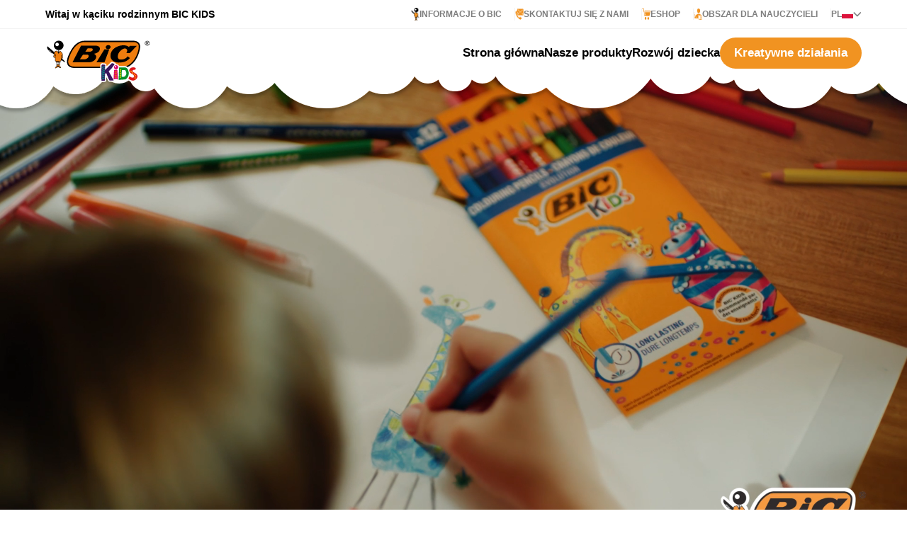

--- FILE ---
content_type: text/css; charset=utf-8
request_url: https://bickids.bic.com/_nuxt/entry.BEEHpWq-.css
body_size: 128104
content:
/*!
 * animate.css - https://animate.style/
 * Version - 4.1.1
 * Licensed under the MIT license - http://opensource.org/licenses/MIT
 *
 * Copyright (c) 2020 Animate.css
 */:root{--animate-duration:1s;--animate-delay:1s;--animate-repeat:1}.animate__animated{-webkit-animation-duration:1s;animation-duration:1s;-webkit-animation-duration:var(--animate-duration);animation-duration:var(--animate-duration);-webkit-animation-fill-mode:both;animation-fill-mode:both}.animate__animated.animate__infinite{-webkit-animation-iteration-count:infinite;animation-iteration-count:infinite}.animate__animated.animate__repeat-1{-webkit-animation-iteration-count:1;animation-iteration-count:1;-webkit-animation-iteration-count:var(--animate-repeat);animation-iteration-count:var(--animate-repeat)}.animate__animated.animate__repeat-2{-webkit-animation-iteration-count:2;animation-iteration-count:2;-webkit-animation-iteration-count:calc(var(--animate-repeat)*2);animation-iteration-count:calc(var(--animate-repeat)*2)}.animate__animated.animate__repeat-3{-webkit-animation-iteration-count:3;animation-iteration-count:3;-webkit-animation-iteration-count:calc(var(--animate-repeat)*3);animation-iteration-count:calc(var(--animate-repeat)*3)}.animate__animated.animate__delay-1s{-webkit-animation-delay:1s;animation-delay:1s;-webkit-animation-delay:var(--animate-delay);animation-delay:var(--animate-delay)}.animate__animated.animate__delay-2s{-webkit-animation-delay:2s;animation-delay:2s;-webkit-animation-delay:calc(var(--animate-delay)*2);animation-delay:calc(var(--animate-delay)*2)}.animate__animated.animate__delay-3s{-webkit-animation-delay:3s;animation-delay:3s;-webkit-animation-delay:calc(var(--animate-delay)*3);animation-delay:calc(var(--animate-delay)*3)}.animate__animated.animate__delay-4s{-webkit-animation-delay:4s;animation-delay:4s;-webkit-animation-delay:calc(var(--animate-delay)*4);animation-delay:calc(var(--animate-delay)*4)}.animate__animated.animate__delay-5s{-webkit-animation-delay:5s;animation-delay:5s;-webkit-animation-delay:calc(var(--animate-delay)*5);animation-delay:calc(var(--animate-delay)*5)}.animate__animated.animate__faster{-webkit-animation-duration:.5s;animation-duration:.5s;-webkit-animation-duration:calc(var(--animate-duration)/2);animation-duration:calc(var(--animate-duration)/2)}.animate__animated.animate__fast{-webkit-animation-duration:.8s;animation-duration:.8s;-webkit-animation-duration:calc(var(--animate-duration)*.8);animation-duration:calc(var(--animate-duration)*.8)}.animate__animated.animate__slow{-webkit-animation-duration:2s;animation-duration:2s;-webkit-animation-duration:calc(var(--animate-duration)*2);animation-duration:calc(var(--animate-duration)*2)}.animate__animated.animate__slower{-webkit-animation-duration:3s;animation-duration:3s;-webkit-animation-duration:calc(var(--animate-duration)*3);animation-duration:calc(var(--animate-duration)*3)}@media (prefers-reduced-motion:reduce),print{.animate__animated{-webkit-animation-duration:1ms!important;animation-duration:1ms!important;-webkit-animation-iteration-count:1!important;animation-iteration-count:1!important;-webkit-transition-duration:1ms!important;transition-duration:1ms!important}.animate__animated[class*=Out]{opacity:0}}@-webkit-keyframes bounce{0%,20%,53%,to{-webkit-animation-timing-function:cubic-bezier(.215,.61,.355,1);animation-timing-function:cubic-bezier(.215,.61,.355,1);-webkit-transform:translateZ(0);transform:translateZ(0)}40%,43%{-webkit-animation-timing-function:cubic-bezier(.755,.05,.855,.06);animation-timing-function:cubic-bezier(.755,.05,.855,.06);-webkit-transform:translate3d(0,-30px,0) scaleY(1.1);transform:translate3d(0,-30px,0) scaleY(1.1)}70%{-webkit-animation-timing-function:cubic-bezier(.755,.05,.855,.06);animation-timing-function:cubic-bezier(.755,.05,.855,.06);-webkit-transform:translate3d(0,-15px,0) scaleY(1.05);transform:translate3d(0,-15px,0) scaleY(1.05)}80%{-webkit-transform:translateZ(0) scaleY(.95);transform:translateZ(0) scaleY(.95);-webkit-transition-timing-function:cubic-bezier(.215,.61,.355,1);transition-timing-function:cubic-bezier(.215,.61,.355,1)}90%{-webkit-transform:translate3d(0,-4px,0) scaleY(1.02);transform:translate3d(0,-4px,0) scaleY(1.02)}}@keyframes bounce{0%,20%,53%,to{-webkit-animation-timing-function:cubic-bezier(.215,.61,.355,1);animation-timing-function:cubic-bezier(.215,.61,.355,1);-webkit-transform:translateZ(0);transform:translateZ(0)}40%,43%{-webkit-animation-timing-function:cubic-bezier(.755,.05,.855,.06);animation-timing-function:cubic-bezier(.755,.05,.855,.06);-webkit-transform:translate3d(0,-30px,0) scaleY(1.1);transform:translate3d(0,-30px,0) scaleY(1.1)}70%{-webkit-animation-timing-function:cubic-bezier(.755,.05,.855,.06);animation-timing-function:cubic-bezier(.755,.05,.855,.06);-webkit-transform:translate3d(0,-15px,0) scaleY(1.05);transform:translate3d(0,-15px,0) scaleY(1.05)}80%{-webkit-transform:translateZ(0) scaleY(.95);transform:translateZ(0) scaleY(.95);-webkit-transition-timing-function:cubic-bezier(.215,.61,.355,1);transition-timing-function:cubic-bezier(.215,.61,.355,1)}90%{-webkit-transform:translate3d(0,-4px,0) scaleY(1.02);transform:translate3d(0,-4px,0) scaleY(1.02)}}.animate__bounce{-webkit-animation-name:bounce;animation-name:bounce;-webkit-transform-origin:center bottom;transform-origin:center bottom}@-webkit-keyframes flash{0%,50%,to{opacity:1}25%,75%{opacity:0}}@keyframes flash{0%,50%,to{opacity:1}25%,75%{opacity:0}}.animate__flash{-webkit-animation-name:flash;animation-name:flash}@-webkit-keyframes pulse{0%{-webkit-transform:scaleX(1);transform:scaleX(1)}50%{-webkit-transform:scale3d(1.05,1.05,1.05);transform:scale3d(1.05,1.05,1.05)}to{-webkit-transform:scaleX(1);transform:scaleX(1)}}@keyframes pulse{0%{-webkit-transform:scaleX(1);transform:scaleX(1)}50%{-webkit-transform:scale3d(1.05,1.05,1.05);transform:scale3d(1.05,1.05,1.05)}to{-webkit-transform:scaleX(1);transform:scaleX(1)}}.animate__pulse{-webkit-animation-name:pulse;animation-name:pulse;-webkit-animation-timing-function:ease-in-out;animation-timing-function:ease-in-out}@-webkit-keyframes rubberBand{0%{-webkit-transform:scaleX(1);transform:scaleX(1)}30%{-webkit-transform:scale3d(1.25,.75,1);transform:scale3d(1.25,.75,1)}40%{-webkit-transform:scale3d(.75,1.25,1);transform:scale3d(.75,1.25,1)}50%{-webkit-transform:scale3d(1.15,.85,1);transform:scale3d(1.15,.85,1)}65%{-webkit-transform:scale3d(.95,1.05,1);transform:scale3d(.95,1.05,1)}75%{-webkit-transform:scale3d(1.05,.95,1);transform:scale3d(1.05,.95,1)}to{-webkit-transform:scaleX(1);transform:scaleX(1)}}@keyframes rubberBand{0%{-webkit-transform:scaleX(1);transform:scaleX(1)}30%{-webkit-transform:scale3d(1.25,.75,1);transform:scale3d(1.25,.75,1)}40%{-webkit-transform:scale3d(.75,1.25,1);transform:scale3d(.75,1.25,1)}50%{-webkit-transform:scale3d(1.15,.85,1);transform:scale3d(1.15,.85,1)}65%{-webkit-transform:scale3d(.95,1.05,1);transform:scale3d(.95,1.05,1)}75%{-webkit-transform:scale3d(1.05,.95,1);transform:scale3d(1.05,.95,1)}to{-webkit-transform:scaleX(1);transform:scaleX(1)}}.animate__rubberBand{-webkit-animation-name:rubberBand;animation-name:rubberBand}@-webkit-keyframes shakeX{0%,to{-webkit-transform:translateZ(0);transform:translateZ(0)}10%,30%,50%,70%,90%{-webkit-transform:translate3d(-10px,0,0);transform:translate3d(-10px,0,0)}20%,40%,60%,80%{-webkit-transform:translate3d(10px,0,0);transform:translate3d(10px,0,0)}}@keyframes shakeX{0%,to{-webkit-transform:translateZ(0);transform:translateZ(0)}10%,30%,50%,70%,90%{-webkit-transform:translate3d(-10px,0,0);transform:translate3d(-10px,0,0)}20%,40%,60%,80%{-webkit-transform:translate3d(10px,0,0);transform:translate3d(10px,0,0)}}.animate__shakeX{-webkit-animation-name:shakeX;animation-name:shakeX}@-webkit-keyframes shakeY{0%,to{-webkit-transform:translateZ(0);transform:translateZ(0)}10%,30%,50%,70%,90%{-webkit-transform:translate3d(0,-10px,0);transform:translate3d(0,-10px,0)}20%,40%,60%,80%{-webkit-transform:translate3d(0,10px,0);transform:translate3d(0,10px,0)}}@keyframes shakeY{0%,to{-webkit-transform:translateZ(0);transform:translateZ(0)}10%,30%,50%,70%,90%{-webkit-transform:translate3d(0,-10px,0);transform:translate3d(0,-10px,0)}20%,40%,60%,80%{-webkit-transform:translate3d(0,10px,0);transform:translate3d(0,10px,0)}}.animate__shakeY{-webkit-animation-name:shakeY;animation-name:shakeY}@-webkit-keyframes headShake{0%{-webkit-transform:translateX(0);transform:translate(0)}6.5%{-webkit-transform:translateX(-6px) rotateY(-9deg);transform:translate(-6px) rotateY(-9deg)}18.5%{-webkit-transform:translateX(5px) rotateY(7deg);transform:translate(5px) rotateY(7deg)}31.5%{-webkit-transform:translateX(-3px) rotateY(-5deg);transform:translate(-3px) rotateY(-5deg)}43.5%{-webkit-transform:translateX(2px) rotateY(3deg);transform:translate(2px) rotateY(3deg)}50%{-webkit-transform:translateX(0);transform:translate(0)}}@keyframes headShake{0%{-webkit-transform:translateX(0);transform:translate(0)}6.5%{-webkit-transform:translateX(-6px) rotateY(-9deg);transform:translate(-6px) rotateY(-9deg)}18.5%{-webkit-transform:translateX(5px) rotateY(7deg);transform:translate(5px) rotateY(7deg)}31.5%{-webkit-transform:translateX(-3px) rotateY(-5deg);transform:translate(-3px) rotateY(-5deg)}43.5%{-webkit-transform:translateX(2px) rotateY(3deg);transform:translate(2px) rotateY(3deg)}50%{-webkit-transform:translateX(0);transform:translate(0)}}.animate__headShake{-webkit-animation-name:headShake;animation-name:headShake;-webkit-animation-timing-function:ease-in-out;animation-timing-function:ease-in-out}@-webkit-keyframes swing{20%{-webkit-transform:rotate(15deg);transform:rotate(15deg)}40%{-webkit-transform:rotate(-10deg);transform:rotate(-10deg)}60%{-webkit-transform:rotate(5deg);transform:rotate(5deg)}80%{-webkit-transform:rotate(-5deg);transform:rotate(-5deg)}to{-webkit-transform:rotate(0deg);transform:rotate(0)}}@keyframes swing{20%{-webkit-transform:rotate(15deg);transform:rotate(15deg)}40%{-webkit-transform:rotate(-10deg);transform:rotate(-10deg)}60%{-webkit-transform:rotate(5deg);transform:rotate(5deg)}80%{-webkit-transform:rotate(-5deg);transform:rotate(-5deg)}to{-webkit-transform:rotate(0deg);transform:rotate(0)}}.animate__swing{-webkit-animation-name:swing;animation-name:swing;-webkit-transform-origin:top center;transform-origin:top center}@-webkit-keyframes tada{0%{-webkit-transform:scaleX(1);transform:scaleX(1)}10%,20%{-webkit-transform:scale3d(.9,.9,.9) rotate(-3deg);transform:scale3d(.9,.9,.9) rotate(-3deg)}30%,50%,70%,90%{-webkit-transform:scale3d(1.1,1.1,1.1) rotate(3deg);transform:scale3d(1.1,1.1,1.1) rotate(3deg)}40%,60%,80%{-webkit-transform:scale3d(1.1,1.1,1.1) rotate(-3deg);transform:scale3d(1.1,1.1,1.1) rotate(-3deg)}to{-webkit-transform:scaleX(1);transform:scaleX(1)}}@keyframes tada{0%{-webkit-transform:scaleX(1);transform:scaleX(1)}10%,20%{-webkit-transform:scale3d(.9,.9,.9) rotate(-3deg);transform:scale3d(.9,.9,.9) rotate(-3deg)}30%,50%,70%,90%{-webkit-transform:scale3d(1.1,1.1,1.1) rotate(3deg);transform:scale3d(1.1,1.1,1.1) rotate(3deg)}40%,60%,80%{-webkit-transform:scale3d(1.1,1.1,1.1) rotate(-3deg);transform:scale3d(1.1,1.1,1.1) rotate(-3deg)}to{-webkit-transform:scaleX(1);transform:scaleX(1)}}.animate__tada{-webkit-animation-name:tada;animation-name:tada}@-webkit-keyframes wobble{0%{-webkit-transform:translateZ(0);transform:translateZ(0)}15%{-webkit-transform:translate3d(-25%,0,0) rotate(-5deg);transform:translate3d(-25%,0,0) rotate(-5deg)}30%{-webkit-transform:translate3d(20%,0,0) rotate(3deg);transform:translate3d(20%,0,0) rotate(3deg)}45%{-webkit-transform:translate3d(-15%,0,0) rotate(-3deg);transform:translate3d(-15%,0,0) rotate(-3deg)}60%{-webkit-transform:translate3d(10%,0,0) rotate(2deg);transform:translate3d(10%,0,0) rotate(2deg)}75%{-webkit-transform:translate3d(-5%,0,0) rotate(-1deg);transform:translate3d(-5%,0,0) rotate(-1deg)}to{-webkit-transform:translateZ(0);transform:translateZ(0)}}@keyframes wobble{0%{-webkit-transform:translateZ(0);transform:translateZ(0)}15%{-webkit-transform:translate3d(-25%,0,0) rotate(-5deg);transform:translate3d(-25%,0,0) rotate(-5deg)}30%{-webkit-transform:translate3d(20%,0,0) rotate(3deg);transform:translate3d(20%,0,0) rotate(3deg)}45%{-webkit-transform:translate3d(-15%,0,0) rotate(-3deg);transform:translate3d(-15%,0,0) rotate(-3deg)}60%{-webkit-transform:translate3d(10%,0,0) rotate(2deg);transform:translate3d(10%,0,0) rotate(2deg)}75%{-webkit-transform:translate3d(-5%,0,0) rotate(-1deg);transform:translate3d(-5%,0,0) rotate(-1deg)}to{-webkit-transform:translateZ(0);transform:translateZ(0)}}.animate__wobble{-webkit-animation-name:wobble;animation-name:wobble}@-webkit-keyframes jello{0%,11.1%,to{-webkit-transform:translateZ(0);transform:translateZ(0)}22.2%{-webkit-transform:skewX(-12.5deg) skewY(-12.5deg);transform:skew(-12.5deg) skewY(-12.5deg)}33.3%{-webkit-transform:skewX(6.25deg) skewY(6.25deg);transform:skew(6.25deg) skewY(6.25deg)}44.4%{-webkit-transform:skewX(-3.125deg) skewY(-3.125deg);transform:skew(-3.125deg) skewY(-3.125deg)}55.5%{-webkit-transform:skewX(1.5625deg) skewY(1.5625deg);transform:skew(1.5625deg) skewY(1.5625deg)}66.6%{-webkit-transform:skewX(-.78125deg) skewY(-.78125deg);transform:skew(-.78125deg) skewY(-.78125deg)}77.7%{-webkit-transform:skewX(.390625deg) skewY(.390625deg);transform:skew(.390625deg) skewY(.390625deg)}88.8%{-webkit-transform:skewX(-.1953125deg) skewY(-.1953125deg);transform:skew(-.1953125deg) skewY(-.1953125deg)}}@keyframes jello{0%,11.1%,to{-webkit-transform:translateZ(0);transform:translateZ(0)}22.2%{-webkit-transform:skewX(-12.5deg) skewY(-12.5deg);transform:skew(-12.5deg) skewY(-12.5deg)}33.3%{-webkit-transform:skewX(6.25deg) skewY(6.25deg);transform:skew(6.25deg) skewY(6.25deg)}44.4%{-webkit-transform:skewX(-3.125deg) skewY(-3.125deg);transform:skew(-3.125deg) skewY(-3.125deg)}55.5%{-webkit-transform:skewX(1.5625deg) skewY(1.5625deg);transform:skew(1.5625deg) skewY(1.5625deg)}66.6%{-webkit-transform:skewX(-.78125deg) skewY(-.78125deg);transform:skew(-.78125deg) skewY(-.78125deg)}77.7%{-webkit-transform:skewX(.390625deg) skewY(.390625deg);transform:skew(.390625deg) skewY(.390625deg)}88.8%{-webkit-transform:skewX(-.1953125deg) skewY(-.1953125deg);transform:skew(-.1953125deg) skewY(-.1953125deg)}}.animate__jello{-webkit-animation-name:jello;animation-name:jello;-webkit-transform-origin:center;transform-origin:center}@-webkit-keyframes heartBeat{0%{-webkit-transform:scale(1);transform:scale(1)}14%{-webkit-transform:scale(1.3);transform:scale(1.3)}28%{-webkit-transform:scale(1);transform:scale(1)}42%{-webkit-transform:scale(1.3);transform:scale(1.3)}70%{-webkit-transform:scale(1);transform:scale(1)}}@keyframes heartBeat{0%{-webkit-transform:scale(1);transform:scale(1)}14%{-webkit-transform:scale(1.3);transform:scale(1.3)}28%{-webkit-transform:scale(1);transform:scale(1)}42%{-webkit-transform:scale(1.3);transform:scale(1.3)}70%{-webkit-transform:scale(1);transform:scale(1)}}.animate__heartBeat{-webkit-animation-duration:1.3s;animation-duration:1.3s;-webkit-animation-duration:calc(var(--animate-duration)*1.3);animation-duration:calc(var(--animate-duration)*1.3);-webkit-animation-name:heartBeat;animation-name:heartBeat;-webkit-animation-timing-function:ease-in-out;animation-timing-function:ease-in-out}@-webkit-keyframes backInDown{0%{opacity:.7;-webkit-transform:translateY(-1200px) scale(.7);transform:translateY(-1200px) scale(.7)}80%{opacity:.7;-webkit-transform:translateY(0) scale(.7);transform:translateY(0) scale(.7)}to{opacity:1;-webkit-transform:scale(1);transform:scale(1)}}@keyframes backInDown{0%{opacity:.7;-webkit-transform:translateY(-1200px) scale(.7);transform:translateY(-1200px) scale(.7)}80%{opacity:.7;-webkit-transform:translateY(0) scale(.7);transform:translateY(0) scale(.7)}to{opacity:1;-webkit-transform:scale(1);transform:scale(1)}}.animate__backInDown{-webkit-animation-name:backInDown;animation-name:backInDown}@-webkit-keyframes backInLeft{0%{opacity:.7;-webkit-transform:translateX(-2000px) scale(.7);transform:translate(-2000px) scale(.7)}80%{opacity:.7;-webkit-transform:translateX(0) scale(.7);transform:translate(0) scale(.7)}to{opacity:1;-webkit-transform:scale(1);transform:scale(1)}}@keyframes backInLeft{0%{opacity:.7;-webkit-transform:translateX(-2000px) scale(.7);transform:translate(-2000px) scale(.7)}80%{opacity:.7;-webkit-transform:translateX(0) scale(.7);transform:translate(0) scale(.7)}to{opacity:1;-webkit-transform:scale(1);transform:scale(1)}}.animate__backInLeft{-webkit-animation-name:backInLeft;animation-name:backInLeft}@-webkit-keyframes backInRight{0%{opacity:.7;-webkit-transform:translateX(2000px) scale(.7);transform:translate(2000px) scale(.7)}80%{opacity:.7;-webkit-transform:translateX(0) scale(.7);transform:translate(0) scale(.7)}to{opacity:1;-webkit-transform:scale(1);transform:scale(1)}}@keyframes backInRight{0%{opacity:.7;-webkit-transform:translateX(2000px) scale(.7);transform:translate(2000px) scale(.7)}80%{opacity:.7;-webkit-transform:translateX(0) scale(.7);transform:translate(0) scale(.7)}to{opacity:1;-webkit-transform:scale(1);transform:scale(1)}}.animate__backInRight{-webkit-animation-name:backInRight;animation-name:backInRight}@-webkit-keyframes backInUp{0%{opacity:.7;-webkit-transform:translateY(1200px) scale(.7);transform:translateY(1200px) scale(.7)}80%{opacity:.7;-webkit-transform:translateY(0) scale(.7);transform:translateY(0) scale(.7)}to{opacity:1;-webkit-transform:scale(1);transform:scale(1)}}@keyframes backInUp{0%{opacity:.7;-webkit-transform:translateY(1200px) scale(.7);transform:translateY(1200px) scale(.7)}80%{opacity:.7;-webkit-transform:translateY(0) scale(.7);transform:translateY(0) scale(.7)}to{opacity:1;-webkit-transform:scale(1);transform:scale(1)}}.animate__backInUp{-webkit-animation-name:backInUp;animation-name:backInUp}@-webkit-keyframes backOutDown{0%{opacity:1;-webkit-transform:scale(1);transform:scale(1)}20%{opacity:.7;-webkit-transform:translateY(0) scale(.7);transform:translateY(0) scale(.7)}to{opacity:.7;-webkit-transform:translateY(700px) scale(.7);transform:translateY(700px) scale(.7)}}@keyframes backOutDown{0%{opacity:1;-webkit-transform:scale(1);transform:scale(1)}20%{opacity:.7;-webkit-transform:translateY(0) scale(.7);transform:translateY(0) scale(.7)}to{opacity:.7;-webkit-transform:translateY(700px) scale(.7);transform:translateY(700px) scale(.7)}}.animate__backOutDown{-webkit-animation-name:backOutDown;animation-name:backOutDown}@-webkit-keyframes backOutLeft{0%{opacity:1;-webkit-transform:scale(1);transform:scale(1)}20%{opacity:.7;-webkit-transform:translateX(0) scale(.7);transform:translate(0) scale(.7)}to{opacity:.7;-webkit-transform:translateX(-2000px) scale(.7);transform:translate(-2000px) scale(.7)}}@keyframes backOutLeft{0%{opacity:1;-webkit-transform:scale(1);transform:scale(1)}20%{opacity:.7;-webkit-transform:translateX(0) scale(.7);transform:translate(0) scale(.7)}to{opacity:.7;-webkit-transform:translateX(-2000px) scale(.7);transform:translate(-2000px) scale(.7)}}.animate__backOutLeft{-webkit-animation-name:backOutLeft;animation-name:backOutLeft}@-webkit-keyframes backOutRight{0%{opacity:1;-webkit-transform:scale(1);transform:scale(1)}20%{opacity:.7;-webkit-transform:translateX(0) scale(.7);transform:translate(0) scale(.7)}to{opacity:.7;-webkit-transform:translateX(2000px) scale(.7);transform:translate(2000px) scale(.7)}}@keyframes backOutRight{0%{opacity:1;-webkit-transform:scale(1);transform:scale(1)}20%{opacity:.7;-webkit-transform:translateX(0) scale(.7);transform:translate(0) scale(.7)}to{opacity:.7;-webkit-transform:translateX(2000px) scale(.7);transform:translate(2000px) scale(.7)}}.animate__backOutRight{-webkit-animation-name:backOutRight;animation-name:backOutRight}@-webkit-keyframes backOutUp{0%{opacity:1;-webkit-transform:scale(1);transform:scale(1)}20%{opacity:.7;-webkit-transform:translateY(0) scale(.7);transform:translateY(0) scale(.7)}to{opacity:.7;-webkit-transform:translateY(-700px) scale(.7);transform:translateY(-700px) scale(.7)}}@keyframes backOutUp{0%{opacity:1;-webkit-transform:scale(1);transform:scale(1)}20%{opacity:.7;-webkit-transform:translateY(0) scale(.7);transform:translateY(0) scale(.7)}to{opacity:.7;-webkit-transform:translateY(-700px) scale(.7);transform:translateY(-700px) scale(.7)}}.animate__backOutUp{-webkit-animation-name:backOutUp;animation-name:backOutUp}@-webkit-keyframes bounceIn{0%,20%,40%,60%,80%,to{-webkit-animation-timing-function:cubic-bezier(.215,.61,.355,1);animation-timing-function:cubic-bezier(.215,.61,.355,1)}0%{opacity:0;-webkit-transform:scale3d(.3,.3,.3);transform:scale3d(.3,.3,.3)}20%{-webkit-transform:scale3d(1.1,1.1,1.1);transform:scale3d(1.1,1.1,1.1)}40%{-webkit-transform:scale3d(.9,.9,.9);transform:scale3d(.9,.9,.9)}60%{opacity:1;-webkit-transform:scale3d(1.03,1.03,1.03);transform:scale3d(1.03,1.03,1.03)}80%{-webkit-transform:scale3d(.97,.97,.97);transform:scale3d(.97,.97,.97)}to{opacity:1;-webkit-transform:scaleX(1);transform:scaleX(1)}}@keyframes bounceIn{0%,20%,40%,60%,80%,to{-webkit-animation-timing-function:cubic-bezier(.215,.61,.355,1);animation-timing-function:cubic-bezier(.215,.61,.355,1)}0%{opacity:0;-webkit-transform:scale3d(.3,.3,.3);transform:scale3d(.3,.3,.3)}20%{-webkit-transform:scale3d(1.1,1.1,1.1);transform:scale3d(1.1,1.1,1.1)}40%{-webkit-transform:scale3d(.9,.9,.9);transform:scale3d(.9,.9,.9)}60%{opacity:1;-webkit-transform:scale3d(1.03,1.03,1.03);transform:scale3d(1.03,1.03,1.03)}80%{-webkit-transform:scale3d(.97,.97,.97);transform:scale3d(.97,.97,.97)}to{opacity:1;-webkit-transform:scaleX(1);transform:scaleX(1)}}.animate__bounceIn{-webkit-animation-duration:.75s;animation-duration:.75s;-webkit-animation-duration:calc(var(--animate-duration)*.75);animation-duration:calc(var(--animate-duration)*.75);-webkit-animation-name:bounceIn;animation-name:bounceIn}@-webkit-keyframes bounceInDown{0%,60%,75%,90%,to{-webkit-animation-timing-function:cubic-bezier(.215,.61,.355,1);animation-timing-function:cubic-bezier(.215,.61,.355,1)}0%{opacity:0;-webkit-transform:translate3d(0,-3000px,0) scaleY(3);transform:translate3d(0,-3000px,0) scaleY(3)}60%{opacity:1;-webkit-transform:translate3d(0,25px,0) scaleY(.9);transform:translate3d(0,25px,0) scaleY(.9)}75%{-webkit-transform:translate3d(0,-10px,0) scaleY(.95);transform:translate3d(0,-10px,0) scaleY(.95)}90%{-webkit-transform:translate3d(0,5px,0) scaleY(.985);transform:translate3d(0,5px,0) scaleY(.985)}to{-webkit-transform:translateZ(0);transform:translateZ(0)}}@keyframes bounceInDown{0%,60%,75%,90%,to{-webkit-animation-timing-function:cubic-bezier(.215,.61,.355,1);animation-timing-function:cubic-bezier(.215,.61,.355,1)}0%{opacity:0;-webkit-transform:translate3d(0,-3000px,0) scaleY(3);transform:translate3d(0,-3000px,0) scaleY(3)}60%{opacity:1;-webkit-transform:translate3d(0,25px,0) scaleY(.9);transform:translate3d(0,25px,0) scaleY(.9)}75%{-webkit-transform:translate3d(0,-10px,0) scaleY(.95);transform:translate3d(0,-10px,0) scaleY(.95)}90%{-webkit-transform:translate3d(0,5px,0) scaleY(.985);transform:translate3d(0,5px,0) scaleY(.985)}to{-webkit-transform:translateZ(0);transform:translateZ(0)}}.animate__bounceInDown{-webkit-animation-name:bounceInDown;animation-name:bounceInDown}@-webkit-keyframes bounceInLeft{0%,60%,75%,90%,to{-webkit-animation-timing-function:cubic-bezier(.215,.61,.355,1);animation-timing-function:cubic-bezier(.215,.61,.355,1)}0%{opacity:0;-webkit-transform:translate3d(-3000px,0,0) scaleX(3);transform:translate3d(-3000px,0,0) scaleX(3)}60%{opacity:1;-webkit-transform:translate3d(25px,0,0) scaleX(1);transform:translate3d(25px,0,0) scaleX(1)}75%{-webkit-transform:translate3d(-10px,0,0) scaleX(.98);transform:translate3d(-10px,0,0) scaleX(.98)}90%{-webkit-transform:translate3d(5px,0,0) scaleX(.995);transform:translate3d(5px,0,0) scaleX(.995)}to{-webkit-transform:translateZ(0);transform:translateZ(0)}}@keyframes bounceInLeft{0%,60%,75%,90%,to{-webkit-animation-timing-function:cubic-bezier(.215,.61,.355,1);animation-timing-function:cubic-bezier(.215,.61,.355,1)}0%{opacity:0;-webkit-transform:translate3d(-3000px,0,0) scaleX(3);transform:translate3d(-3000px,0,0) scaleX(3)}60%{opacity:1;-webkit-transform:translate3d(25px,0,0) scaleX(1);transform:translate3d(25px,0,0) scaleX(1)}75%{-webkit-transform:translate3d(-10px,0,0) scaleX(.98);transform:translate3d(-10px,0,0) scaleX(.98)}90%{-webkit-transform:translate3d(5px,0,0) scaleX(.995);transform:translate3d(5px,0,0) scaleX(.995)}to{-webkit-transform:translateZ(0);transform:translateZ(0)}}.animate__bounceInLeft{-webkit-animation-name:bounceInLeft;animation-name:bounceInLeft}@-webkit-keyframes bounceInRight{0%,60%,75%,90%,to{-webkit-animation-timing-function:cubic-bezier(.215,.61,.355,1);animation-timing-function:cubic-bezier(.215,.61,.355,1)}0%{opacity:0;-webkit-transform:translate3d(3000px,0,0) scaleX(3);transform:translate3d(3000px,0,0) scaleX(3)}60%{opacity:1;-webkit-transform:translate3d(-25px,0,0) scaleX(1);transform:translate3d(-25px,0,0) scaleX(1)}75%{-webkit-transform:translate3d(10px,0,0) scaleX(.98);transform:translate3d(10px,0,0) scaleX(.98)}90%{-webkit-transform:translate3d(-5px,0,0) scaleX(.995);transform:translate3d(-5px,0,0) scaleX(.995)}to{-webkit-transform:translateZ(0);transform:translateZ(0)}}@keyframes bounceInRight{0%,60%,75%,90%,to{-webkit-animation-timing-function:cubic-bezier(.215,.61,.355,1);animation-timing-function:cubic-bezier(.215,.61,.355,1)}0%{opacity:0;-webkit-transform:translate3d(3000px,0,0) scaleX(3);transform:translate3d(3000px,0,0) scaleX(3)}60%{opacity:1;-webkit-transform:translate3d(-25px,0,0) scaleX(1);transform:translate3d(-25px,0,0) scaleX(1)}75%{-webkit-transform:translate3d(10px,0,0) scaleX(.98);transform:translate3d(10px,0,0) scaleX(.98)}90%{-webkit-transform:translate3d(-5px,0,0) scaleX(.995);transform:translate3d(-5px,0,0) scaleX(.995)}to{-webkit-transform:translateZ(0);transform:translateZ(0)}}.animate__bounceInRight{-webkit-animation-name:bounceInRight;animation-name:bounceInRight}@-webkit-keyframes bounceInUp{0%,60%,75%,90%,to{-webkit-animation-timing-function:cubic-bezier(.215,.61,.355,1);animation-timing-function:cubic-bezier(.215,.61,.355,1)}0%{opacity:0;-webkit-transform:translate3d(0,3000px,0) scaleY(5);transform:translate3d(0,3000px,0) scaleY(5)}60%{opacity:1;-webkit-transform:translate3d(0,-20px,0) scaleY(.9);transform:translate3d(0,-20px,0) scaleY(.9)}75%{-webkit-transform:translate3d(0,10px,0) scaleY(.95);transform:translate3d(0,10px,0) scaleY(.95)}90%{-webkit-transform:translate3d(0,-5px,0) scaleY(.985);transform:translate3d(0,-5px,0) scaleY(.985)}to{-webkit-transform:translateZ(0);transform:translateZ(0)}}@keyframes bounceInUp{0%,60%,75%,90%,to{-webkit-animation-timing-function:cubic-bezier(.215,.61,.355,1);animation-timing-function:cubic-bezier(.215,.61,.355,1)}0%{opacity:0;-webkit-transform:translate3d(0,3000px,0) scaleY(5);transform:translate3d(0,3000px,0) scaleY(5)}60%{opacity:1;-webkit-transform:translate3d(0,-20px,0) scaleY(.9);transform:translate3d(0,-20px,0) scaleY(.9)}75%{-webkit-transform:translate3d(0,10px,0) scaleY(.95);transform:translate3d(0,10px,0) scaleY(.95)}90%{-webkit-transform:translate3d(0,-5px,0) scaleY(.985);transform:translate3d(0,-5px,0) scaleY(.985)}to{-webkit-transform:translateZ(0);transform:translateZ(0)}}.animate__bounceInUp{-webkit-animation-name:bounceInUp;animation-name:bounceInUp}@-webkit-keyframes bounceOut{20%{-webkit-transform:scale3d(.9,.9,.9);transform:scale3d(.9,.9,.9)}50%,55%{opacity:1;-webkit-transform:scale3d(1.1,1.1,1.1);transform:scale3d(1.1,1.1,1.1)}to{opacity:0;-webkit-transform:scale3d(.3,.3,.3);transform:scale3d(.3,.3,.3)}}@keyframes bounceOut{20%{-webkit-transform:scale3d(.9,.9,.9);transform:scale3d(.9,.9,.9)}50%,55%{opacity:1;-webkit-transform:scale3d(1.1,1.1,1.1);transform:scale3d(1.1,1.1,1.1)}to{opacity:0;-webkit-transform:scale3d(.3,.3,.3);transform:scale3d(.3,.3,.3)}}.animate__bounceOut{-webkit-animation-duration:.75s;animation-duration:.75s;-webkit-animation-duration:calc(var(--animate-duration)*.75);animation-duration:calc(var(--animate-duration)*.75);-webkit-animation-name:bounceOut;animation-name:bounceOut}@-webkit-keyframes bounceOutDown{20%{-webkit-transform:translate3d(0,10px,0) scaleY(.985);transform:translate3d(0,10px,0) scaleY(.985)}40%,45%{opacity:1;-webkit-transform:translate3d(0,-20px,0) scaleY(.9);transform:translate3d(0,-20px,0) scaleY(.9)}to{opacity:0;-webkit-transform:translate3d(0,2000px,0) scaleY(3);transform:translate3d(0,2000px,0) scaleY(3)}}@keyframes bounceOutDown{20%{-webkit-transform:translate3d(0,10px,0) scaleY(.985);transform:translate3d(0,10px,0) scaleY(.985)}40%,45%{opacity:1;-webkit-transform:translate3d(0,-20px,0) scaleY(.9);transform:translate3d(0,-20px,0) scaleY(.9)}to{opacity:0;-webkit-transform:translate3d(0,2000px,0) scaleY(3);transform:translate3d(0,2000px,0) scaleY(3)}}.animate__bounceOutDown{-webkit-animation-name:bounceOutDown;animation-name:bounceOutDown}@-webkit-keyframes bounceOutLeft{20%{opacity:1;-webkit-transform:translate3d(20px,0,0) scaleX(.9);transform:translate3d(20px,0,0) scaleX(.9)}to{opacity:0;-webkit-transform:translate3d(-2000px,0,0) scaleX(2);transform:translate3d(-2000px,0,0) scaleX(2)}}@keyframes bounceOutLeft{20%{opacity:1;-webkit-transform:translate3d(20px,0,0) scaleX(.9);transform:translate3d(20px,0,0) scaleX(.9)}to{opacity:0;-webkit-transform:translate3d(-2000px,0,0) scaleX(2);transform:translate3d(-2000px,0,0) scaleX(2)}}.animate__bounceOutLeft{-webkit-animation-name:bounceOutLeft;animation-name:bounceOutLeft}@-webkit-keyframes bounceOutRight{20%{opacity:1;-webkit-transform:translate3d(-20px,0,0) scaleX(.9);transform:translate3d(-20px,0,0) scaleX(.9)}to{opacity:0;-webkit-transform:translate3d(2000px,0,0) scaleX(2);transform:translate3d(2000px,0,0) scaleX(2)}}@keyframes bounceOutRight{20%{opacity:1;-webkit-transform:translate3d(-20px,0,0) scaleX(.9);transform:translate3d(-20px,0,0) scaleX(.9)}to{opacity:0;-webkit-transform:translate3d(2000px,0,0) scaleX(2);transform:translate3d(2000px,0,0) scaleX(2)}}.animate__bounceOutRight{-webkit-animation-name:bounceOutRight;animation-name:bounceOutRight}@-webkit-keyframes bounceOutUp{20%{-webkit-transform:translate3d(0,-10px,0) scaleY(.985);transform:translate3d(0,-10px,0) scaleY(.985)}40%,45%{opacity:1;-webkit-transform:translate3d(0,20px,0) scaleY(.9);transform:translate3d(0,20px,0) scaleY(.9)}to{opacity:0;-webkit-transform:translate3d(0,-2000px,0) scaleY(3);transform:translate3d(0,-2000px,0) scaleY(3)}}@keyframes bounceOutUp{20%{-webkit-transform:translate3d(0,-10px,0) scaleY(.985);transform:translate3d(0,-10px,0) scaleY(.985)}40%,45%{opacity:1;-webkit-transform:translate3d(0,20px,0) scaleY(.9);transform:translate3d(0,20px,0) scaleY(.9)}to{opacity:0;-webkit-transform:translate3d(0,-2000px,0) scaleY(3);transform:translate3d(0,-2000px,0) scaleY(3)}}.animate__bounceOutUp{-webkit-animation-name:bounceOutUp;animation-name:bounceOutUp}@-webkit-keyframes fadeIn{0%{opacity:0}to{opacity:1}}@keyframes fadeIn{0%{opacity:0}to{opacity:1}}.animate__fadeIn{-webkit-animation-name:fadeIn;animation-name:fadeIn}@-webkit-keyframes fadeInDown{0%{opacity:0;-webkit-transform:translate3d(0,-100%,0);transform:translate3d(0,-100%,0)}to{opacity:1;-webkit-transform:translateZ(0);transform:translateZ(0)}}@keyframes fadeInDown{0%{opacity:0;-webkit-transform:translate3d(0,-100%,0);transform:translate3d(0,-100%,0)}to{opacity:1;-webkit-transform:translateZ(0);transform:translateZ(0)}}.animate__fadeInDown{-webkit-animation-name:fadeInDown;animation-name:fadeInDown}@-webkit-keyframes fadeInDownBig{0%{opacity:0;-webkit-transform:translate3d(0,-2000px,0);transform:translate3d(0,-2000px,0)}to{opacity:1;-webkit-transform:translateZ(0);transform:translateZ(0)}}@keyframes fadeInDownBig{0%{opacity:0;-webkit-transform:translate3d(0,-2000px,0);transform:translate3d(0,-2000px,0)}to{opacity:1;-webkit-transform:translateZ(0);transform:translateZ(0)}}.animate__fadeInDownBig{-webkit-animation-name:fadeInDownBig;animation-name:fadeInDownBig}@-webkit-keyframes fadeInLeft{0%{opacity:0;-webkit-transform:translate3d(-100%,0,0);transform:translate3d(-100%,0,0)}to{opacity:1;-webkit-transform:translateZ(0);transform:translateZ(0)}}@keyframes fadeInLeft{0%{opacity:0;-webkit-transform:translate3d(-100%,0,0);transform:translate3d(-100%,0,0)}to{opacity:1;-webkit-transform:translateZ(0);transform:translateZ(0)}}.animate__fadeInLeft{-webkit-animation-name:fadeInLeft;animation-name:fadeInLeft}@-webkit-keyframes fadeInLeftBig{0%{opacity:0;-webkit-transform:translate3d(-2000px,0,0);transform:translate3d(-2000px,0,0)}to{opacity:1;-webkit-transform:translateZ(0);transform:translateZ(0)}}@keyframes fadeInLeftBig{0%{opacity:0;-webkit-transform:translate3d(-2000px,0,0);transform:translate3d(-2000px,0,0)}to{opacity:1;-webkit-transform:translateZ(0);transform:translateZ(0)}}.animate__fadeInLeftBig{-webkit-animation-name:fadeInLeftBig;animation-name:fadeInLeftBig}@-webkit-keyframes fadeInRight{0%{opacity:0;-webkit-transform:translate3d(100%,0,0);transform:translate3d(100%,0,0)}to{opacity:1;-webkit-transform:translateZ(0);transform:translateZ(0)}}@keyframes fadeInRight{0%{opacity:0;-webkit-transform:translate3d(100%,0,0);transform:translate3d(100%,0,0)}to{opacity:1;-webkit-transform:translateZ(0);transform:translateZ(0)}}.animate__fadeInRight{-webkit-animation-name:fadeInRight;animation-name:fadeInRight}@-webkit-keyframes fadeInRightBig{0%{opacity:0;-webkit-transform:translate3d(2000px,0,0);transform:translate3d(2000px,0,0)}to{opacity:1;-webkit-transform:translateZ(0);transform:translateZ(0)}}@keyframes fadeInRightBig{0%{opacity:0;-webkit-transform:translate3d(2000px,0,0);transform:translate3d(2000px,0,0)}to{opacity:1;-webkit-transform:translateZ(0);transform:translateZ(0)}}.animate__fadeInRightBig{-webkit-animation-name:fadeInRightBig;animation-name:fadeInRightBig}@-webkit-keyframes fadeInUp{0%{opacity:0;-webkit-transform:translate3d(0,100%,0);transform:translate3d(0,100%,0)}to{opacity:1;-webkit-transform:translateZ(0);transform:translateZ(0)}}@keyframes fadeInUp{0%{opacity:0;-webkit-transform:translate3d(0,100%,0);transform:translate3d(0,100%,0)}to{opacity:1;-webkit-transform:translateZ(0);transform:translateZ(0)}}.animate__fadeInUp{-webkit-animation-name:fadeInUp;animation-name:fadeInUp}@-webkit-keyframes fadeInUpBig{0%{opacity:0;-webkit-transform:translate3d(0,2000px,0);transform:translate3d(0,2000px,0)}to{opacity:1;-webkit-transform:translateZ(0);transform:translateZ(0)}}@keyframes fadeInUpBig{0%{opacity:0;-webkit-transform:translate3d(0,2000px,0);transform:translate3d(0,2000px,0)}to{opacity:1;-webkit-transform:translateZ(0);transform:translateZ(0)}}.animate__fadeInUpBig{-webkit-animation-name:fadeInUpBig;animation-name:fadeInUpBig}@-webkit-keyframes fadeInTopLeft{0%{opacity:0;-webkit-transform:translate3d(-100%,-100%,0);transform:translate3d(-100%,-100%,0)}to{opacity:1;-webkit-transform:translateZ(0);transform:translateZ(0)}}@keyframes fadeInTopLeft{0%{opacity:0;-webkit-transform:translate3d(-100%,-100%,0);transform:translate3d(-100%,-100%,0)}to{opacity:1;-webkit-transform:translateZ(0);transform:translateZ(0)}}.animate__fadeInTopLeft{-webkit-animation-name:fadeInTopLeft;animation-name:fadeInTopLeft}@-webkit-keyframes fadeInTopRight{0%{opacity:0;-webkit-transform:translate3d(100%,-100%,0);transform:translate3d(100%,-100%,0)}to{opacity:1;-webkit-transform:translateZ(0);transform:translateZ(0)}}@keyframes fadeInTopRight{0%{opacity:0;-webkit-transform:translate3d(100%,-100%,0);transform:translate3d(100%,-100%,0)}to{opacity:1;-webkit-transform:translateZ(0);transform:translateZ(0)}}.animate__fadeInTopRight{-webkit-animation-name:fadeInTopRight;animation-name:fadeInTopRight}@-webkit-keyframes fadeInBottomLeft{0%{opacity:0;-webkit-transform:translate3d(-100%,100%,0);transform:translate3d(-100%,100%,0)}to{opacity:1;-webkit-transform:translateZ(0);transform:translateZ(0)}}@keyframes fadeInBottomLeft{0%{opacity:0;-webkit-transform:translate3d(-100%,100%,0);transform:translate3d(-100%,100%,0)}to{opacity:1;-webkit-transform:translateZ(0);transform:translateZ(0)}}.animate__fadeInBottomLeft{-webkit-animation-name:fadeInBottomLeft;animation-name:fadeInBottomLeft}@-webkit-keyframes fadeInBottomRight{0%{opacity:0;-webkit-transform:translate3d(100%,100%,0);transform:translate3d(100%,100%,0)}to{opacity:1;-webkit-transform:translateZ(0);transform:translateZ(0)}}@keyframes fadeInBottomRight{0%{opacity:0;-webkit-transform:translate3d(100%,100%,0);transform:translate3d(100%,100%,0)}to{opacity:1;-webkit-transform:translateZ(0);transform:translateZ(0)}}.animate__fadeInBottomRight{-webkit-animation-name:fadeInBottomRight;animation-name:fadeInBottomRight}@-webkit-keyframes fadeOut{0%{opacity:1}to{opacity:0}}@keyframes fadeOut{0%{opacity:1}to{opacity:0}}.animate__fadeOut{-webkit-animation-name:fadeOut;animation-name:fadeOut}@-webkit-keyframes fadeOutDown{0%{opacity:1}to{opacity:0;-webkit-transform:translate3d(0,100%,0);transform:translate3d(0,100%,0)}}@keyframes fadeOutDown{0%{opacity:1}to{opacity:0;-webkit-transform:translate3d(0,100%,0);transform:translate3d(0,100%,0)}}.animate__fadeOutDown{-webkit-animation-name:fadeOutDown;animation-name:fadeOutDown}@-webkit-keyframes fadeOutDownBig{0%{opacity:1}to{opacity:0;-webkit-transform:translate3d(0,2000px,0);transform:translate3d(0,2000px,0)}}@keyframes fadeOutDownBig{0%{opacity:1}to{opacity:0;-webkit-transform:translate3d(0,2000px,0);transform:translate3d(0,2000px,0)}}.animate__fadeOutDownBig{-webkit-animation-name:fadeOutDownBig;animation-name:fadeOutDownBig}@-webkit-keyframes fadeOutLeft{0%{opacity:1}to{opacity:0;-webkit-transform:translate3d(-100%,0,0);transform:translate3d(-100%,0,0)}}@keyframes fadeOutLeft{0%{opacity:1}to{opacity:0;-webkit-transform:translate3d(-100%,0,0);transform:translate3d(-100%,0,0)}}.animate__fadeOutLeft{-webkit-animation-name:fadeOutLeft;animation-name:fadeOutLeft}@-webkit-keyframes fadeOutLeftBig{0%{opacity:1}to{opacity:0;-webkit-transform:translate3d(-2000px,0,0);transform:translate3d(-2000px,0,0)}}@keyframes fadeOutLeftBig{0%{opacity:1}to{opacity:0;-webkit-transform:translate3d(-2000px,0,0);transform:translate3d(-2000px,0,0)}}.animate__fadeOutLeftBig{-webkit-animation-name:fadeOutLeftBig;animation-name:fadeOutLeftBig}@-webkit-keyframes fadeOutRight{0%{opacity:1}to{opacity:0;-webkit-transform:translate3d(100%,0,0);transform:translate3d(100%,0,0)}}@keyframes fadeOutRight{0%{opacity:1}to{opacity:0;-webkit-transform:translate3d(100%,0,0);transform:translate3d(100%,0,0)}}.animate__fadeOutRight{-webkit-animation-name:fadeOutRight;animation-name:fadeOutRight}@-webkit-keyframes fadeOutRightBig{0%{opacity:1}to{opacity:0;-webkit-transform:translate3d(2000px,0,0);transform:translate3d(2000px,0,0)}}@keyframes fadeOutRightBig{0%{opacity:1}to{opacity:0;-webkit-transform:translate3d(2000px,0,0);transform:translate3d(2000px,0,0)}}.animate__fadeOutRightBig{-webkit-animation-name:fadeOutRightBig;animation-name:fadeOutRightBig}@-webkit-keyframes fadeOutUp{0%{opacity:1}to{opacity:0;-webkit-transform:translate3d(0,-100%,0);transform:translate3d(0,-100%,0)}}@keyframes fadeOutUp{0%{opacity:1}to{opacity:0;-webkit-transform:translate3d(0,-100%,0);transform:translate3d(0,-100%,0)}}.animate__fadeOutUp{-webkit-animation-name:fadeOutUp;animation-name:fadeOutUp}@-webkit-keyframes fadeOutUpBig{0%{opacity:1}to{opacity:0;-webkit-transform:translate3d(0,-2000px,0);transform:translate3d(0,-2000px,0)}}@keyframes fadeOutUpBig{0%{opacity:1}to{opacity:0;-webkit-transform:translate3d(0,-2000px,0);transform:translate3d(0,-2000px,0)}}.animate__fadeOutUpBig{-webkit-animation-name:fadeOutUpBig;animation-name:fadeOutUpBig}@-webkit-keyframes fadeOutTopLeft{0%{opacity:1;-webkit-transform:translateZ(0);transform:translateZ(0)}to{opacity:0;-webkit-transform:translate3d(-100%,-100%,0);transform:translate3d(-100%,-100%,0)}}@keyframes fadeOutTopLeft{0%{opacity:1;-webkit-transform:translateZ(0);transform:translateZ(0)}to{opacity:0;-webkit-transform:translate3d(-100%,-100%,0);transform:translate3d(-100%,-100%,0)}}.animate__fadeOutTopLeft{-webkit-animation-name:fadeOutTopLeft;animation-name:fadeOutTopLeft}@-webkit-keyframes fadeOutTopRight{0%{opacity:1;-webkit-transform:translateZ(0);transform:translateZ(0)}to{opacity:0;-webkit-transform:translate3d(100%,-100%,0);transform:translate3d(100%,-100%,0)}}@keyframes fadeOutTopRight{0%{opacity:1;-webkit-transform:translateZ(0);transform:translateZ(0)}to{opacity:0;-webkit-transform:translate3d(100%,-100%,0);transform:translate3d(100%,-100%,0)}}.animate__fadeOutTopRight{-webkit-animation-name:fadeOutTopRight;animation-name:fadeOutTopRight}@-webkit-keyframes fadeOutBottomRight{0%{opacity:1;-webkit-transform:translateZ(0);transform:translateZ(0)}to{opacity:0;-webkit-transform:translate3d(100%,100%,0);transform:translate3d(100%,100%,0)}}@keyframes fadeOutBottomRight{0%{opacity:1;-webkit-transform:translateZ(0);transform:translateZ(0)}to{opacity:0;-webkit-transform:translate3d(100%,100%,0);transform:translate3d(100%,100%,0)}}.animate__fadeOutBottomRight{-webkit-animation-name:fadeOutBottomRight;animation-name:fadeOutBottomRight}@-webkit-keyframes fadeOutBottomLeft{0%{opacity:1;-webkit-transform:translateZ(0);transform:translateZ(0)}to{opacity:0;-webkit-transform:translate3d(-100%,100%,0);transform:translate3d(-100%,100%,0)}}@keyframes fadeOutBottomLeft{0%{opacity:1;-webkit-transform:translateZ(0);transform:translateZ(0)}to{opacity:0;-webkit-transform:translate3d(-100%,100%,0);transform:translate3d(-100%,100%,0)}}.animate__fadeOutBottomLeft{-webkit-animation-name:fadeOutBottomLeft;animation-name:fadeOutBottomLeft}@-webkit-keyframes flip{0%{-webkit-animation-timing-function:ease-out;animation-timing-function:ease-out;-webkit-transform:perspective(400px) scaleX(1) translateZ(0) rotateY(-1turn);transform:perspective(400px) scaleX(1) translateZ(0) rotateY(-1turn)}40%{-webkit-animation-timing-function:ease-out;animation-timing-function:ease-out;-webkit-transform:perspective(400px) scaleX(1) translateZ(150px) rotateY(-190deg);transform:perspective(400px) scaleX(1) translateZ(150px) rotateY(-190deg)}50%{-webkit-animation-timing-function:ease-in;animation-timing-function:ease-in;-webkit-transform:perspective(400px) scaleX(1) translateZ(150px) rotateY(-170deg);transform:perspective(400px) scaleX(1) translateZ(150px) rotateY(-170deg)}80%{-webkit-animation-timing-function:ease-in;animation-timing-function:ease-in;-webkit-transform:perspective(400px) scale3d(.95,.95,.95) translateZ(0) rotateY(0deg);transform:perspective(400px) scale3d(.95,.95,.95) translateZ(0) rotateY(0)}to{-webkit-animation-timing-function:ease-in;animation-timing-function:ease-in;-webkit-transform:perspective(400px) scaleX(1) translateZ(0) rotateY(0deg);transform:perspective(400px) scaleX(1) translateZ(0) rotateY(0)}}@keyframes flip{0%{-webkit-animation-timing-function:ease-out;animation-timing-function:ease-out;-webkit-transform:perspective(400px) scaleX(1) translateZ(0) rotateY(-1turn);transform:perspective(400px) scaleX(1) translateZ(0) rotateY(-1turn)}40%{-webkit-animation-timing-function:ease-out;animation-timing-function:ease-out;-webkit-transform:perspective(400px) scaleX(1) translateZ(150px) rotateY(-190deg);transform:perspective(400px) scaleX(1) translateZ(150px) rotateY(-190deg)}50%{-webkit-animation-timing-function:ease-in;animation-timing-function:ease-in;-webkit-transform:perspective(400px) scaleX(1) translateZ(150px) rotateY(-170deg);transform:perspective(400px) scaleX(1) translateZ(150px) rotateY(-170deg)}80%{-webkit-animation-timing-function:ease-in;animation-timing-function:ease-in;-webkit-transform:perspective(400px) scale3d(.95,.95,.95) translateZ(0) rotateY(0deg);transform:perspective(400px) scale3d(.95,.95,.95) translateZ(0) rotateY(0)}to{-webkit-animation-timing-function:ease-in;animation-timing-function:ease-in;-webkit-transform:perspective(400px) scaleX(1) translateZ(0) rotateY(0deg);transform:perspective(400px) scaleX(1) translateZ(0) rotateY(0)}}.animate__animated.animate__flip{-webkit-animation-name:flip;animation-name:flip;-webkit-backface-visibility:visible;backface-visibility:visible}@-webkit-keyframes flipInX{0%{-webkit-animation-timing-function:ease-in;animation-timing-function:ease-in;opacity:0;-webkit-transform:perspective(400px) rotateX(90deg);transform:perspective(400px) rotateX(90deg)}40%{-webkit-animation-timing-function:ease-in;animation-timing-function:ease-in;-webkit-transform:perspective(400px) rotateX(-20deg);transform:perspective(400px) rotateX(-20deg)}60%{opacity:1;-webkit-transform:perspective(400px) rotateX(10deg);transform:perspective(400px) rotateX(10deg)}80%{-webkit-transform:perspective(400px) rotateX(-5deg);transform:perspective(400px) rotateX(-5deg)}to{-webkit-transform:perspective(400px);transform:perspective(400px)}}@keyframes flipInX{0%{-webkit-animation-timing-function:ease-in;animation-timing-function:ease-in;opacity:0;-webkit-transform:perspective(400px) rotateX(90deg);transform:perspective(400px) rotateX(90deg)}40%{-webkit-animation-timing-function:ease-in;animation-timing-function:ease-in;-webkit-transform:perspective(400px) rotateX(-20deg);transform:perspective(400px) rotateX(-20deg)}60%{opacity:1;-webkit-transform:perspective(400px) rotateX(10deg);transform:perspective(400px) rotateX(10deg)}80%{-webkit-transform:perspective(400px) rotateX(-5deg);transform:perspective(400px) rotateX(-5deg)}to{-webkit-transform:perspective(400px);transform:perspective(400px)}}.animate__flipInX{-webkit-animation-name:flipInX;animation-name:flipInX;-webkit-backface-visibility:visible!important;backface-visibility:visible!important}@-webkit-keyframes flipInY{0%{-webkit-animation-timing-function:ease-in;animation-timing-function:ease-in;opacity:0;-webkit-transform:perspective(400px) rotateY(90deg);transform:perspective(400px) rotateY(90deg)}40%{-webkit-animation-timing-function:ease-in;animation-timing-function:ease-in;-webkit-transform:perspective(400px) rotateY(-20deg);transform:perspective(400px) rotateY(-20deg)}60%{opacity:1;-webkit-transform:perspective(400px) rotateY(10deg);transform:perspective(400px) rotateY(10deg)}80%{-webkit-transform:perspective(400px) rotateY(-5deg);transform:perspective(400px) rotateY(-5deg)}to{-webkit-transform:perspective(400px);transform:perspective(400px)}}@keyframes flipInY{0%{-webkit-animation-timing-function:ease-in;animation-timing-function:ease-in;opacity:0;-webkit-transform:perspective(400px) rotateY(90deg);transform:perspective(400px) rotateY(90deg)}40%{-webkit-animation-timing-function:ease-in;animation-timing-function:ease-in;-webkit-transform:perspective(400px) rotateY(-20deg);transform:perspective(400px) rotateY(-20deg)}60%{opacity:1;-webkit-transform:perspective(400px) rotateY(10deg);transform:perspective(400px) rotateY(10deg)}80%{-webkit-transform:perspective(400px) rotateY(-5deg);transform:perspective(400px) rotateY(-5deg)}to{-webkit-transform:perspective(400px);transform:perspective(400px)}}.animate__flipInY{-webkit-animation-name:flipInY;animation-name:flipInY;-webkit-backface-visibility:visible!important;backface-visibility:visible!important}@-webkit-keyframes flipOutX{0%{-webkit-transform:perspective(400px);transform:perspective(400px)}30%{opacity:1;-webkit-transform:perspective(400px) rotateX(-20deg);transform:perspective(400px) rotateX(-20deg)}to{opacity:0;-webkit-transform:perspective(400px) rotateX(90deg);transform:perspective(400px) rotateX(90deg)}}@keyframes flipOutX{0%{-webkit-transform:perspective(400px);transform:perspective(400px)}30%{opacity:1;-webkit-transform:perspective(400px) rotateX(-20deg);transform:perspective(400px) rotateX(-20deg)}to{opacity:0;-webkit-transform:perspective(400px) rotateX(90deg);transform:perspective(400px) rotateX(90deg)}}.animate__flipOutX{-webkit-animation-duration:.75s;animation-duration:.75s;-webkit-animation-duration:calc(var(--animate-duration)*.75);animation-duration:calc(var(--animate-duration)*.75);-webkit-animation-name:flipOutX;animation-name:flipOutX;-webkit-backface-visibility:visible!important;backface-visibility:visible!important}@-webkit-keyframes flipOutY{0%{-webkit-transform:perspective(400px);transform:perspective(400px)}30%{opacity:1;-webkit-transform:perspective(400px) rotateY(-15deg);transform:perspective(400px) rotateY(-15deg)}to{opacity:0;-webkit-transform:perspective(400px) rotateY(90deg);transform:perspective(400px) rotateY(90deg)}}@keyframes flipOutY{0%{-webkit-transform:perspective(400px);transform:perspective(400px)}30%{opacity:1;-webkit-transform:perspective(400px) rotateY(-15deg);transform:perspective(400px) rotateY(-15deg)}to{opacity:0;-webkit-transform:perspective(400px) rotateY(90deg);transform:perspective(400px) rotateY(90deg)}}.animate__flipOutY{-webkit-animation-duration:.75s;animation-duration:.75s;-webkit-animation-duration:calc(var(--animate-duration)*.75);animation-duration:calc(var(--animate-duration)*.75);-webkit-animation-name:flipOutY;animation-name:flipOutY;-webkit-backface-visibility:visible!important;backface-visibility:visible!important}@-webkit-keyframes lightSpeedInRight{0%{opacity:0;-webkit-transform:translate3d(100%,0,0) skewX(-30deg);transform:translate3d(100%,0,0) skew(-30deg)}60%{opacity:1;-webkit-transform:skewX(20deg);transform:skew(20deg)}80%{-webkit-transform:skewX(-5deg);transform:skew(-5deg)}to{-webkit-transform:translateZ(0);transform:translateZ(0)}}@keyframes lightSpeedInRight{0%{opacity:0;-webkit-transform:translate3d(100%,0,0) skewX(-30deg);transform:translate3d(100%,0,0) skew(-30deg)}60%{opacity:1;-webkit-transform:skewX(20deg);transform:skew(20deg)}80%{-webkit-transform:skewX(-5deg);transform:skew(-5deg)}to{-webkit-transform:translateZ(0);transform:translateZ(0)}}.animate__lightSpeedInRight{-webkit-animation-name:lightSpeedInRight;animation-name:lightSpeedInRight;-webkit-animation-timing-function:ease-out;animation-timing-function:ease-out}@-webkit-keyframes lightSpeedInLeft{0%{opacity:0;-webkit-transform:translate3d(-100%,0,0) skewX(30deg);transform:translate3d(-100%,0,0) skew(30deg)}60%{opacity:1;-webkit-transform:skewX(-20deg);transform:skew(-20deg)}80%{-webkit-transform:skewX(5deg);transform:skew(5deg)}to{-webkit-transform:translateZ(0);transform:translateZ(0)}}@keyframes lightSpeedInLeft{0%{opacity:0;-webkit-transform:translate3d(-100%,0,0) skewX(30deg);transform:translate3d(-100%,0,0) skew(30deg)}60%{opacity:1;-webkit-transform:skewX(-20deg);transform:skew(-20deg)}80%{-webkit-transform:skewX(5deg);transform:skew(5deg)}to{-webkit-transform:translateZ(0);transform:translateZ(0)}}.animate__lightSpeedInLeft{-webkit-animation-name:lightSpeedInLeft;animation-name:lightSpeedInLeft;-webkit-animation-timing-function:ease-out;animation-timing-function:ease-out}@-webkit-keyframes lightSpeedOutRight{0%{opacity:1}to{opacity:0;-webkit-transform:translate3d(100%,0,0) skewX(30deg);transform:translate3d(100%,0,0) skew(30deg)}}@keyframes lightSpeedOutRight{0%{opacity:1}to{opacity:0;-webkit-transform:translate3d(100%,0,0) skewX(30deg);transform:translate3d(100%,0,0) skew(30deg)}}.animate__lightSpeedOutRight{-webkit-animation-name:lightSpeedOutRight;animation-name:lightSpeedOutRight;-webkit-animation-timing-function:ease-in;animation-timing-function:ease-in}@-webkit-keyframes lightSpeedOutLeft{0%{opacity:1}to{opacity:0;-webkit-transform:translate3d(-100%,0,0) skewX(-30deg);transform:translate3d(-100%,0,0) skew(-30deg)}}@keyframes lightSpeedOutLeft{0%{opacity:1}to{opacity:0;-webkit-transform:translate3d(-100%,0,0) skewX(-30deg);transform:translate3d(-100%,0,0) skew(-30deg)}}.animate__lightSpeedOutLeft{-webkit-animation-name:lightSpeedOutLeft;animation-name:lightSpeedOutLeft;-webkit-animation-timing-function:ease-in;animation-timing-function:ease-in}@-webkit-keyframes rotateIn{0%{opacity:0;-webkit-transform:rotate(-200deg);transform:rotate(-200deg)}to{opacity:1;-webkit-transform:translateZ(0);transform:translateZ(0)}}@keyframes rotateIn{0%{opacity:0;-webkit-transform:rotate(-200deg);transform:rotate(-200deg)}to{opacity:1;-webkit-transform:translateZ(0);transform:translateZ(0)}}.animate__rotateIn{-webkit-animation-name:rotateIn;animation-name:rotateIn;-webkit-transform-origin:center;transform-origin:center}@-webkit-keyframes rotateInDownLeft{0%{opacity:0;-webkit-transform:rotate(-45deg);transform:rotate(-45deg)}to{opacity:1;-webkit-transform:translateZ(0);transform:translateZ(0)}}@keyframes rotateInDownLeft{0%{opacity:0;-webkit-transform:rotate(-45deg);transform:rotate(-45deg)}to{opacity:1;-webkit-transform:translateZ(0);transform:translateZ(0)}}.animate__rotateInDownLeft{-webkit-animation-name:rotateInDownLeft;animation-name:rotateInDownLeft;-webkit-transform-origin:left bottom;transform-origin:left bottom}@-webkit-keyframes rotateInDownRight{0%{opacity:0;-webkit-transform:rotate(45deg);transform:rotate(45deg)}to{opacity:1;-webkit-transform:translateZ(0);transform:translateZ(0)}}@keyframes rotateInDownRight{0%{opacity:0;-webkit-transform:rotate(45deg);transform:rotate(45deg)}to{opacity:1;-webkit-transform:translateZ(0);transform:translateZ(0)}}.animate__rotateInDownRight{-webkit-animation-name:rotateInDownRight;animation-name:rotateInDownRight;-webkit-transform-origin:right bottom;transform-origin:right bottom}@-webkit-keyframes rotateInUpLeft{0%{opacity:0;-webkit-transform:rotate(45deg);transform:rotate(45deg)}to{opacity:1;-webkit-transform:translateZ(0);transform:translateZ(0)}}@keyframes rotateInUpLeft{0%{opacity:0;-webkit-transform:rotate(45deg);transform:rotate(45deg)}to{opacity:1;-webkit-transform:translateZ(0);transform:translateZ(0)}}.animate__rotateInUpLeft{-webkit-animation-name:rotateInUpLeft;animation-name:rotateInUpLeft;-webkit-transform-origin:left bottom;transform-origin:left bottom}@-webkit-keyframes rotateInUpRight{0%{opacity:0;-webkit-transform:rotate(-90deg);transform:rotate(-90deg)}to{opacity:1;-webkit-transform:translateZ(0);transform:translateZ(0)}}@keyframes rotateInUpRight{0%{opacity:0;-webkit-transform:rotate(-90deg);transform:rotate(-90deg)}to{opacity:1;-webkit-transform:translateZ(0);transform:translateZ(0)}}.animate__rotateInUpRight{-webkit-animation-name:rotateInUpRight;animation-name:rotateInUpRight;-webkit-transform-origin:right bottom;transform-origin:right bottom}@-webkit-keyframes rotateOut{0%{opacity:1}to{opacity:0;-webkit-transform:rotate(200deg);transform:rotate(200deg)}}@keyframes rotateOut{0%{opacity:1}to{opacity:0;-webkit-transform:rotate(200deg);transform:rotate(200deg)}}.animate__rotateOut{-webkit-animation-name:rotateOut;animation-name:rotateOut;-webkit-transform-origin:center;transform-origin:center}@-webkit-keyframes rotateOutDownLeft{0%{opacity:1}to{opacity:0;-webkit-transform:rotate(45deg);transform:rotate(45deg)}}@keyframes rotateOutDownLeft{0%{opacity:1}to{opacity:0;-webkit-transform:rotate(45deg);transform:rotate(45deg)}}.animate__rotateOutDownLeft{-webkit-animation-name:rotateOutDownLeft;animation-name:rotateOutDownLeft;-webkit-transform-origin:left bottom;transform-origin:left bottom}@-webkit-keyframes rotateOutDownRight{0%{opacity:1}to{opacity:0;-webkit-transform:rotate(-45deg);transform:rotate(-45deg)}}@keyframes rotateOutDownRight{0%{opacity:1}to{opacity:0;-webkit-transform:rotate(-45deg);transform:rotate(-45deg)}}.animate__rotateOutDownRight{-webkit-animation-name:rotateOutDownRight;animation-name:rotateOutDownRight;-webkit-transform-origin:right bottom;transform-origin:right bottom}@-webkit-keyframes rotateOutUpLeft{0%{opacity:1}to{opacity:0;-webkit-transform:rotate(-45deg);transform:rotate(-45deg)}}@keyframes rotateOutUpLeft{0%{opacity:1}to{opacity:0;-webkit-transform:rotate(-45deg);transform:rotate(-45deg)}}.animate__rotateOutUpLeft{-webkit-animation-name:rotateOutUpLeft;animation-name:rotateOutUpLeft;-webkit-transform-origin:left bottom;transform-origin:left bottom}@-webkit-keyframes rotateOutUpRight{0%{opacity:1}to{opacity:0;-webkit-transform:rotate(90deg);transform:rotate(90deg)}}@keyframes rotateOutUpRight{0%{opacity:1}to{opacity:0;-webkit-transform:rotate(90deg);transform:rotate(90deg)}}.animate__rotateOutUpRight{-webkit-animation-name:rotateOutUpRight;animation-name:rotateOutUpRight;-webkit-transform-origin:right bottom;transform-origin:right bottom}@-webkit-keyframes hinge{0%{-webkit-animation-timing-function:ease-in-out;animation-timing-function:ease-in-out}20%,60%{-webkit-animation-timing-function:ease-in-out;animation-timing-function:ease-in-out;-webkit-transform:rotate(80deg);transform:rotate(80deg)}40%,80%{-webkit-animation-timing-function:ease-in-out;animation-timing-function:ease-in-out;opacity:1;-webkit-transform:rotate(60deg);transform:rotate(60deg)}to{opacity:0;-webkit-transform:translate3d(0,700px,0);transform:translate3d(0,700px,0)}}@keyframes hinge{0%{-webkit-animation-timing-function:ease-in-out;animation-timing-function:ease-in-out}20%,60%{-webkit-animation-timing-function:ease-in-out;animation-timing-function:ease-in-out;-webkit-transform:rotate(80deg);transform:rotate(80deg)}40%,80%{-webkit-animation-timing-function:ease-in-out;animation-timing-function:ease-in-out;opacity:1;-webkit-transform:rotate(60deg);transform:rotate(60deg)}to{opacity:0;-webkit-transform:translate3d(0,700px,0);transform:translate3d(0,700px,0)}}.animate__hinge{-webkit-animation-duration:2s;animation-duration:2s;-webkit-animation-duration:calc(var(--animate-duration)*2);animation-duration:calc(var(--animate-duration)*2);-webkit-animation-name:hinge;animation-name:hinge;-webkit-transform-origin:top left;transform-origin:top left}@-webkit-keyframes jackInTheBox{0%{opacity:0;-webkit-transform:scale(.1) rotate(30deg);transform:scale(.1) rotate(30deg);-webkit-transform-origin:center bottom;transform-origin:center bottom}50%{-webkit-transform:rotate(-10deg);transform:rotate(-10deg)}70%{-webkit-transform:rotate(3deg);transform:rotate(3deg)}to{opacity:1;-webkit-transform:scale(1);transform:scale(1)}}@keyframes jackInTheBox{0%{opacity:0;-webkit-transform:scale(.1) rotate(30deg);transform:scale(.1) rotate(30deg);-webkit-transform-origin:center bottom;transform-origin:center bottom}50%{-webkit-transform:rotate(-10deg);transform:rotate(-10deg)}70%{-webkit-transform:rotate(3deg);transform:rotate(3deg)}to{opacity:1;-webkit-transform:scale(1);transform:scale(1)}}.animate__jackInTheBox{-webkit-animation-name:jackInTheBox;animation-name:jackInTheBox}@-webkit-keyframes rollIn{0%{opacity:0;-webkit-transform:translate3d(-100%,0,0) rotate(-120deg);transform:translate3d(-100%,0,0) rotate(-120deg)}to{opacity:1;-webkit-transform:translateZ(0);transform:translateZ(0)}}@keyframes rollIn{0%{opacity:0;-webkit-transform:translate3d(-100%,0,0) rotate(-120deg);transform:translate3d(-100%,0,0) rotate(-120deg)}to{opacity:1;-webkit-transform:translateZ(0);transform:translateZ(0)}}.animate__rollIn{-webkit-animation-name:rollIn;animation-name:rollIn}@-webkit-keyframes rollOut{0%{opacity:1}to{opacity:0;-webkit-transform:translate3d(100%,0,0) rotate(120deg);transform:translate3d(100%,0,0) rotate(120deg)}}@keyframes rollOut{0%{opacity:1}to{opacity:0;-webkit-transform:translate3d(100%,0,0) rotate(120deg);transform:translate3d(100%,0,0) rotate(120deg)}}.animate__rollOut{-webkit-animation-name:rollOut;animation-name:rollOut}@-webkit-keyframes zoomIn{0%{opacity:0;-webkit-transform:scale3d(.3,.3,.3);transform:scale3d(.3,.3,.3)}50%{opacity:1}}@keyframes zoomIn{0%{opacity:0;-webkit-transform:scale3d(.3,.3,.3);transform:scale3d(.3,.3,.3)}50%{opacity:1}}.animate__zoomIn{-webkit-animation-name:zoomIn;animation-name:zoomIn}@-webkit-keyframes zoomInDown{0%{-webkit-animation-timing-function:cubic-bezier(.55,.055,.675,.19);animation-timing-function:cubic-bezier(.55,.055,.675,.19);opacity:0;-webkit-transform:scale3d(.1,.1,.1) translate3d(0,-1000px,0);transform:scale3d(.1,.1,.1) translate3d(0,-1000px,0)}60%{-webkit-animation-timing-function:cubic-bezier(.175,.885,.32,1);animation-timing-function:cubic-bezier(.175,.885,.32,1);opacity:1;-webkit-transform:scale3d(.475,.475,.475) translate3d(0,60px,0);transform:scale3d(.475,.475,.475) translate3d(0,60px,0)}}@keyframes zoomInDown{0%{-webkit-animation-timing-function:cubic-bezier(.55,.055,.675,.19);animation-timing-function:cubic-bezier(.55,.055,.675,.19);opacity:0;-webkit-transform:scale3d(.1,.1,.1) translate3d(0,-1000px,0);transform:scale3d(.1,.1,.1) translate3d(0,-1000px,0)}60%{-webkit-animation-timing-function:cubic-bezier(.175,.885,.32,1);animation-timing-function:cubic-bezier(.175,.885,.32,1);opacity:1;-webkit-transform:scale3d(.475,.475,.475) translate3d(0,60px,0);transform:scale3d(.475,.475,.475) translate3d(0,60px,0)}}.animate__zoomInDown{-webkit-animation-name:zoomInDown;animation-name:zoomInDown}@-webkit-keyframes zoomInLeft{0%{-webkit-animation-timing-function:cubic-bezier(.55,.055,.675,.19);animation-timing-function:cubic-bezier(.55,.055,.675,.19);opacity:0;-webkit-transform:scale3d(.1,.1,.1) translate3d(-1000px,0,0);transform:scale3d(.1,.1,.1) translate3d(-1000px,0,0)}60%{-webkit-animation-timing-function:cubic-bezier(.175,.885,.32,1);animation-timing-function:cubic-bezier(.175,.885,.32,1);opacity:1;-webkit-transform:scale3d(.475,.475,.475) translate3d(10px,0,0);transform:scale3d(.475,.475,.475) translate3d(10px,0,0)}}@keyframes zoomInLeft{0%{-webkit-animation-timing-function:cubic-bezier(.55,.055,.675,.19);animation-timing-function:cubic-bezier(.55,.055,.675,.19);opacity:0;-webkit-transform:scale3d(.1,.1,.1) translate3d(-1000px,0,0);transform:scale3d(.1,.1,.1) translate3d(-1000px,0,0)}60%{-webkit-animation-timing-function:cubic-bezier(.175,.885,.32,1);animation-timing-function:cubic-bezier(.175,.885,.32,1);opacity:1;-webkit-transform:scale3d(.475,.475,.475) translate3d(10px,0,0);transform:scale3d(.475,.475,.475) translate3d(10px,0,0)}}.animate__zoomInLeft{-webkit-animation-name:zoomInLeft;animation-name:zoomInLeft}@-webkit-keyframes zoomInRight{0%{-webkit-animation-timing-function:cubic-bezier(.55,.055,.675,.19);animation-timing-function:cubic-bezier(.55,.055,.675,.19);opacity:0;-webkit-transform:scale3d(.1,.1,.1) translate3d(1000px,0,0);transform:scale3d(.1,.1,.1) translate3d(1000px,0,0)}60%{-webkit-animation-timing-function:cubic-bezier(.175,.885,.32,1);animation-timing-function:cubic-bezier(.175,.885,.32,1);opacity:1;-webkit-transform:scale3d(.475,.475,.475) translate3d(-10px,0,0);transform:scale3d(.475,.475,.475) translate3d(-10px,0,0)}}@keyframes zoomInRight{0%{-webkit-animation-timing-function:cubic-bezier(.55,.055,.675,.19);animation-timing-function:cubic-bezier(.55,.055,.675,.19);opacity:0;-webkit-transform:scale3d(.1,.1,.1) translate3d(1000px,0,0);transform:scale3d(.1,.1,.1) translate3d(1000px,0,0)}60%{-webkit-animation-timing-function:cubic-bezier(.175,.885,.32,1);animation-timing-function:cubic-bezier(.175,.885,.32,1);opacity:1;-webkit-transform:scale3d(.475,.475,.475) translate3d(-10px,0,0);transform:scale3d(.475,.475,.475) translate3d(-10px,0,0)}}.animate__zoomInRight{-webkit-animation-name:zoomInRight;animation-name:zoomInRight}@-webkit-keyframes zoomInUp{0%{-webkit-animation-timing-function:cubic-bezier(.55,.055,.675,.19);animation-timing-function:cubic-bezier(.55,.055,.675,.19);opacity:0;-webkit-transform:scale3d(.1,.1,.1) translate3d(0,1000px,0);transform:scale3d(.1,.1,.1) translate3d(0,1000px,0)}60%{-webkit-animation-timing-function:cubic-bezier(.175,.885,.32,1);animation-timing-function:cubic-bezier(.175,.885,.32,1);opacity:1;-webkit-transform:scale3d(.475,.475,.475) translate3d(0,-60px,0);transform:scale3d(.475,.475,.475) translate3d(0,-60px,0)}}@keyframes zoomInUp{0%{-webkit-animation-timing-function:cubic-bezier(.55,.055,.675,.19);animation-timing-function:cubic-bezier(.55,.055,.675,.19);opacity:0;-webkit-transform:scale3d(.1,.1,.1) translate3d(0,1000px,0);transform:scale3d(.1,.1,.1) translate3d(0,1000px,0)}60%{-webkit-animation-timing-function:cubic-bezier(.175,.885,.32,1);animation-timing-function:cubic-bezier(.175,.885,.32,1);opacity:1;-webkit-transform:scale3d(.475,.475,.475) translate3d(0,-60px,0);transform:scale3d(.475,.475,.475) translate3d(0,-60px,0)}}.animate__zoomInUp{-webkit-animation-name:zoomInUp;animation-name:zoomInUp}@-webkit-keyframes zoomOut{0%{opacity:1}50%{opacity:0;-webkit-transform:scale3d(.3,.3,.3);transform:scale3d(.3,.3,.3)}to{opacity:0}}@keyframes zoomOut{0%{opacity:1}50%{opacity:0;-webkit-transform:scale3d(.3,.3,.3);transform:scale3d(.3,.3,.3)}to{opacity:0}}.animate__zoomOut{-webkit-animation-name:zoomOut;animation-name:zoomOut}@-webkit-keyframes zoomOutDown{40%{-webkit-animation-timing-function:cubic-bezier(.55,.055,.675,.19);animation-timing-function:cubic-bezier(.55,.055,.675,.19);opacity:1;-webkit-transform:scale3d(.475,.475,.475) translate3d(0,-60px,0);transform:scale3d(.475,.475,.475) translate3d(0,-60px,0)}to{-webkit-animation-timing-function:cubic-bezier(.175,.885,.32,1);animation-timing-function:cubic-bezier(.175,.885,.32,1);opacity:0;-webkit-transform:scale3d(.1,.1,.1) translate3d(0,2000px,0);transform:scale3d(.1,.1,.1) translate3d(0,2000px,0)}}@keyframes zoomOutDown{40%{-webkit-animation-timing-function:cubic-bezier(.55,.055,.675,.19);animation-timing-function:cubic-bezier(.55,.055,.675,.19);opacity:1;-webkit-transform:scale3d(.475,.475,.475) translate3d(0,-60px,0);transform:scale3d(.475,.475,.475) translate3d(0,-60px,0)}to{-webkit-animation-timing-function:cubic-bezier(.175,.885,.32,1);animation-timing-function:cubic-bezier(.175,.885,.32,1);opacity:0;-webkit-transform:scale3d(.1,.1,.1) translate3d(0,2000px,0);transform:scale3d(.1,.1,.1) translate3d(0,2000px,0)}}.animate__zoomOutDown{-webkit-animation-name:zoomOutDown;animation-name:zoomOutDown;-webkit-transform-origin:center bottom;transform-origin:center bottom}@-webkit-keyframes zoomOutLeft{40%{opacity:1;-webkit-transform:scale3d(.475,.475,.475) translate3d(42px,0,0);transform:scale3d(.475,.475,.475) translate3d(42px,0,0)}to{opacity:0;-webkit-transform:scale(.1) translate3d(-2000px,0,0);transform:scale(.1) translate3d(-2000px,0,0)}}@keyframes zoomOutLeft{40%{opacity:1;-webkit-transform:scale3d(.475,.475,.475) translate3d(42px,0,0);transform:scale3d(.475,.475,.475) translate3d(42px,0,0)}to{opacity:0;-webkit-transform:scale(.1) translate3d(-2000px,0,0);transform:scale(.1) translate3d(-2000px,0,0)}}.animate__zoomOutLeft{-webkit-animation-name:zoomOutLeft;animation-name:zoomOutLeft;-webkit-transform-origin:left center;transform-origin:left center}@-webkit-keyframes zoomOutRight{40%{opacity:1;-webkit-transform:scale3d(.475,.475,.475) translate3d(-42px,0,0);transform:scale3d(.475,.475,.475) translate3d(-42px,0,0)}to{opacity:0;-webkit-transform:scale(.1) translate3d(2000px,0,0);transform:scale(.1) translate3d(2000px,0,0)}}@keyframes zoomOutRight{40%{opacity:1;-webkit-transform:scale3d(.475,.475,.475) translate3d(-42px,0,0);transform:scale3d(.475,.475,.475) translate3d(-42px,0,0)}to{opacity:0;-webkit-transform:scale(.1) translate3d(2000px,0,0);transform:scale(.1) translate3d(2000px,0,0)}}.animate__zoomOutRight{-webkit-animation-name:zoomOutRight;animation-name:zoomOutRight;-webkit-transform-origin:right center;transform-origin:right center}@-webkit-keyframes zoomOutUp{40%{-webkit-animation-timing-function:cubic-bezier(.55,.055,.675,.19);animation-timing-function:cubic-bezier(.55,.055,.675,.19);opacity:1;-webkit-transform:scale3d(.475,.475,.475) translate3d(0,60px,0);transform:scale3d(.475,.475,.475) translate3d(0,60px,0)}to{-webkit-animation-timing-function:cubic-bezier(.175,.885,.32,1);animation-timing-function:cubic-bezier(.175,.885,.32,1);opacity:0;-webkit-transform:scale3d(.1,.1,.1) translate3d(0,-2000px,0);transform:scale3d(.1,.1,.1) translate3d(0,-2000px,0)}}@keyframes zoomOutUp{40%{-webkit-animation-timing-function:cubic-bezier(.55,.055,.675,.19);animation-timing-function:cubic-bezier(.55,.055,.675,.19);opacity:1;-webkit-transform:scale3d(.475,.475,.475) translate3d(0,60px,0);transform:scale3d(.475,.475,.475) translate3d(0,60px,0)}to{-webkit-animation-timing-function:cubic-bezier(.175,.885,.32,1);animation-timing-function:cubic-bezier(.175,.885,.32,1);opacity:0;-webkit-transform:scale3d(.1,.1,.1) translate3d(0,-2000px,0);transform:scale3d(.1,.1,.1) translate3d(0,-2000px,0)}}.animate__zoomOutUp{-webkit-animation-name:zoomOutUp;animation-name:zoomOutUp;-webkit-transform-origin:center bottom;transform-origin:center bottom}@-webkit-keyframes slideInDown{0%{-webkit-transform:translate3d(0,-100%,0);transform:translate3d(0,-100%,0);visibility:visible}to{-webkit-transform:translateZ(0);transform:translateZ(0)}}@keyframes slideInDown{0%{-webkit-transform:translate3d(0,-100%,0);transform:translate3d(0,-100%,0);visibility:visible}to{-webkit-transform:translateZ(0);transform:translateZ(0)}}.animate__slideInDown{-webkit-animation-name:slideInDown;animation-name:slideInDown}@-webkit-keyframes slideInLeft{0%{-webkit-transform:translate3d(-100%,0,0);transform:translate3d(-100%,0,0);visibility:visible}to{-webkit-transform:translateZ(0);transform:translateZ(0)}}@keyframes slideInLeft{0%{-webkit-transform:translate3d(-100%,0,0);transform:translate3d(-100%,0,0);visibility:visible}to{-webkit-transform:translateZ(0);transform:translateZ(0)}}.animate__slideInLeft{-webkit-animation-name:slideInLeft;animation-name:slideInLeft}@-webkit-keyframes slideInRight{0%{-webkit-transform:translate3d(100%,0,0);transform:translate3d(100%,0,0);visibility:visible}to{-webkit-transform:translateZ(0);transform:translateZ(0)}}@keyframes slideInRight{0%{-webkit-transform:translate3d(100%,0,0);transform:translate3d(100%,0,0);visibility:visible}to{-webkit-transform:translateZ(0);transform:translateZ(0)}}.animate__slideInRight{-webkit-animation-name:slideInRight;animation-name:slideInRight}@-webkit-keyframes slideInUp{0%{-webkit-transform:translate3d(0,100%,0);transform:translate3d(0,100%,0);visibility:visible}to{-webkit-transform:translateZ(0);transform:translateZ(0)}}@keyframes slideInUp{0%{-webkit-transform:translate3d(0,100%,0);transform:translate3d(0,100%,0);visibility:visible}to{-webkit-transform:translateZ(0);transform:translateZ(0)}}.animate__slideInUp{-webkit-animation-name:slideInUp;animation-name:slideInUp}@-webkit-keyframes slideOutDown{0%{-webkit-transform:translateZ(0);transform:translateZ(0)}to{-webkit-transform:translate3d(0,100%,0);transform:translate3d(0,100%,0);visibility:hidden}}@keyframes slideOutDown{0%{-webkit-transform:translateZ(0);transform:translateZ(0)}to{-webkit-transform:translate3d(0,100%,0);transform:translate3d(0,100%,0);visibility:hidden}}.animate__slideOutDown{-webkit-animation-name:slideOutDown;animation-name:slideOutDown}@-webkit-keyframes slideOutLeft{0%{-webkit-transform:translateZ(0);transform:translateZ(0)}to{-webkit-transform:translate3d(-100%,0,0);transform:translate3d(-100%,0,0);visibility:hidden}}@keyframes slideOutLeft{0%{-webkit-transform:translateZ(0);transform:translateZ(0)}to{-webkit-transform:translate3d(-100%,0,0);transform:translate3d(-100%,0,0);visibility:hidden}}.animate__slideOutLeft{-webkit-animation-name:slideOutLeft;animation-name:slideOutLeft}@-webkit-keyframes slideOutRight{0%{-webkit-transform:translateZ(0);transform:translateZ(0)}to{-webkit-transform:translate3d(100%,0,0);transform:translate3d(100%,0,0);visibility:hidden}}@keyframes slideOutRight{0%{-webkit-transform:translateZ(0);transform:translateZ(0)}to{-webkit-transform:translate3d(100%,0,0);transform:translate3d(100%,0,0);visibility:hidden}}.animate__slideOutRight{-webkit-animation-name:slideOutRight;animation-name:slideOutRight}@-webkit-keyframes slideOutUp{0%{-webkit-transform:translateZ(0);transform:translateZ(0)}to{-webkit-transform:translate3d(0,-100%,0);transform:translate3d(0,-100%,0);visibility:hidden}}@keyframes slideOutUp{0%{-webkit-transform:translateZ(0);transform:translateZ(0)}to{-webkit-transform:translate3d(0,-100%,0);transform:translate3d(0,-100%,0);visibility:hidden}}.animate__slideOutUp{-webkit-animation-name:slideOutUp;animation-name:slideOutUp}.text-red[data-v-82c37849]{color:#db054b}.text-orange[data-v-82c37849]{color:#f19321}.text-blue[data-v-82c37849]{color:#035ae5}.text-yellow[data-v-82c37849]{color:#ffdc3c}.text-purple[data-v-82c37849]{color:#522076}.text-grey[data-v-82c37849]{color:#f3f3f3}.text-hardgrey[data-v-82c37849]{color:#7e7e7e}.text-black[data-v-82c37849]{color:#000}.text-white[data-v-82c37849]{color:#fff}.strong-color-red b[data-v-82c37849]{color:#db054b}.strong-color-orange b[data-v-82c37849]{color:#f19321}.strong-color-blue b[data-v-82c37849]{color:#035ae5}.strong-color-yellow b[data-v-82c37849]{color:#ffdc3c}.strong-color-purple b[data-v-82c37849]{color:#522076}.strong-color-grey b[data-v-82c37849]{color:#f3f3f3}.strong-color-hardgrey b[data-v-82c37849]{color:#7e7e7e}.strong-color-black b[data-v-82c37849]{color:#000}.strong-color-white b[data-v-82c37849]{color:#fff}.bg-red[data-v-82c37849]{background-color:#db054b}.bg-orange[data-v-82c37849]{background-color:#f19321}.bg-blue[data-v-82c37849]{background-color:#035ae5}.bg-yellow[data-v-82c37849]{background-color:#ffdc3c}.bg-purple[data-v-82c37849]{background-color:#522076}.bg-white[data-v-82c37849]{background-color:#fff}.hamburger[data-v-82c37849]{background-color:transparent;border:0;color:inherit;cursor:pointer;display:inline-block;font:inherit;margin:0;overflow:visible;padding:15px;text-transform:none;transition-duration:.15s;transition-property:opacity,filter;transition-timing-function:linear}.hamburger.is-active[data-v-82c37849]:hover,.hamburger[data-v-82c37849]:hover{opacity:1}.hamburger.is-active .hamburger-inner[data-v-82c37849],.hamburger.is-active .hamburger-inner[data-v-82c37849]:after,.hamburger.is-active .hamburger-inner[data-v-82c37849]:before{background-color:#f19321}.hamburger-box[data-v-82c37849]{display:inline-block;height:24px;position:relative;width:40px}.hamburger-inner[data-v-82c37849]{display:block;margin-top:-2px;top:50%}.hamburger-inner[data-v-82c37849],.hamburger-inner[data-v-82c37849]:after,.hamburger-inner[data-v-82c37849]:before{background-color:#f19321;border-radius:4px;height:4px;position:absolute;transition-duration:.15s;transition-property:transform;transition-timing-function:ease;width:40px}.hamburger-inner[data-v-82c37849]:after,.hamburger-inner[data-v-82c37849]:before{content:"";display:block}.hamburger-inner[data-v-82c37849]:before{top:-10px}.hamburger-inner[data-v-82c37849]:after{bottom:-10px}.hamburger--3dx .hamburger-box[data-v-82c37849]{perspective:80px}.hamburger--3dx .hamburger-inner[data-v-82c37849]{transition:transform .15s cubic-bezier(.645,.045,.355,1),background-color 0s cubic-bezier(.645,.045,.355,1) .1s}.hamburger--3dx .hamburger-inner[data-v-82c37849]:after,.hamburger--3dx .hamburger-inner[data-v-82c37849]:before{transition:transform 0s cubic-bezier(.645,.045,.355,1) .1s}.hamburger--3dx.is-active .hamburger-inner[data-v-82c37849]{background-color:transparent!important;transform:rotateY(180deg)}.hamburger--3dx.is-active .hamburger-inner[data-v-82c37849]:before{transform:translate3d(0,10px,0) rotate(45deg)}.hamburger--3dx.is-active .hamburger-inner[data-v-82c37849]:after{transform:translate3d(0,-10px,0) rotate(-45deg)}.hamburger--3dx-r .hamburger-box[data-v-82c37849]{perspective:80px}.hamburger--3dx-r .hamburger-inner[data-v-82c37849]{transition:transform .15s cubic-bezier(.645,.045,.355,1),background-color 0s cubic-bezier(.645,.045,.355,1) .1s}.hamburger--3dx-r .hamburger-inner[data-v-82c37849]:after,.hamburger--3dx-r .hamburger-inner[data-v-82c37849]:before{transition:transform 0s cubic-bezier(.645,.045,.355,1) .1s}.hamburger--3dx-r.is-active .hamburger-inner[data-v-82c37849]{background-color:transparent!important;transform:rotateY(-180deg)}.hamburger--3dx-r.is-active .hamburger-inner[data-v-82c37849]:before{transform:translate3d(0,10px,0) rotate(45deg)}.hamburger--3dx-r.is-active .hamburger-inner[data-v-82c37849]:after{transform:translate3d(0,-10px,0) rotate(-45deg)}.hamburger--3dy .hamburger-box[data-v-82c37849]{perspective:80px}.hamburger--3dy .hamburger-inner[data-v-82c37849]{transition:transform .15s cubic-bezier(.645,.045,.355,1),background-color 0s cubic-bezier(.645,.045,.355,1) .1s}.hamburger--3dy .hamburger-inner[data-v-82c37849]:after,.hamburger--3dy .hamburger-inner[data-v-82c37849]:before{transition:transform 0s cubic-bezier(.645,.045,.355,1) .1s}.hamburger--3dy.is-active .hamburger-inner[data-v-82c37849]{background-color:transparent!important;transform:rotateX(-180deg)}.hamburger--3dy.is-active .hamburger-inner[data-v-82c37849]:before{transform:translate3d(0,10px,0) rotate(45deg)}.hamburger--3dy.is-active .hamburger-inner[data-v-82c37849]:after{transform:translate3d(0,-10px,0) rotate(-45deg)}.hamburger--3dy-r .hamburger-box[data-v-82c37849]{perspective:80px}.hamburger--3dy-r .hamburger-inner[data-v-82c37849]{transition:transform .15s cubic-bezier(.645,.045,.355,1),background-color 0s cubic-bezier(.645,.045,.355,1) .1s}.hamburger--3dy-r .hamburger-inner[data-v-82c37849]:after,.hamburger--3dy-r .hamburger-inner[data-v-82c37849]:before{transition:transform 0s cubic-bezier(.645,.045,.355,1) .1s}.hamburger--3dy-r.is-active .hamburger-inner[data-v-82c37849]{background-color:transparent!important;transform:rotateX(180deg)}.hamburger--3dy-r.is-active .hamburger-inner[data-v-82c37849]:before{transform:translate3d(0,10px,0) rotate(45deg)}.hamburger--3dy-r.is-active .hamburger-inner[data-v-82c37849]:after{transform:translate3d(0,-10px,0) rotate(-45deg)}.hamburger--3dxy .hamburger-box[data-v-82c37849]{perspective:80px}.hamburger--3dxy .hamburger-inner[data-v-82c37849]{transition:transform .15s cubic-bezier(.645,.045,.355,1),background-color 0s cubic-bezier(.645,.045,.355,1) .1s}.hamburger--3dxy .hamburger-inner[data-v-82c37849]:after,.hamburger--3dxy .hamburger-inner[data-v-82c37849]:before{transition:transform 0s cubic-bezier(.645,.045,.355,1) .1s}.hamburger--3dxy.is-active .hamburger-inner[data-v-82c37849]{background-color:transparent!important;transform:rotateX(180deg) rotateY(180deg)}.hamburger--3dxy.is-active .hamburger-inner[data-v-82c37849]:before{transform:translate3d(0,10px,0) rotate(45deg)}.hamburger--3dxy.is-active .hamburger-inner[data-v-82c37849]:after{transform:translate3d(0,-10px,0) rotate(-45deg)}.hamburger--3dxy-r .hamburger-box[data-v-82c37849]{perspective:80px}.hamburger--3dxy-r .hamburger-inner[data-v-82c37849]{transition:transform .15s cubic-bezier(.645,.045,.355,1),background-color 0s cubic-bezier(.645,.045,.355,1) .1s}.hamburger--3dxy-r .hamburger-inner[data-v-82c37849]:after,.hamburger--3dxy-r .hamburger-inner[data-v-82c37849]:before{transition:transform 0s cubic-bezier(.645,.045,.355,1) .1s}.hamburger--3dxy-r.is-active .hamburger-inner[data-v-82c37849]{background-color:transparent!important;transform:rotateX(180deg) rotateY(180deg) rotate(-180deg)}.hamburger--3dxy-r.is-active .hamburger-inner[data-v-82c37849]:before{transform:translate3d(0,10px,0) rotate(45deg)}.hamburger--3dxy-r.is-active .hamburger-inner[data-v-82c37849]:after{transform:translate3d(0,-10px,0) rotate(-45deg)}.hamburger--arrow.is-active .hamburger-inner[data-v-82c37849]:before{transform:translate3d(-8px,0,0) rotate(-45deg) scaleX(.7)}.hamburger--arrow.is-active .hamburger-inner[data-v-82c37849]:after{transform:translate3d(-8px,0,0) rotate(45deg) scaleX(.7)}.hamburger--arrow-r.is-active .hamburger-inner[data-v-82c37849]:before{transform:translate3d(8px,0,0) rotate(45deg) scaleX(.7)}.hamburger--arrow-r.is-active .hamburger-inner[data-v-82c37849]:after{transform:translate3d(8px,0,0) rotate(-45deg) scaleX(.7)}.hamburger--arrowalt .hamburger-inner[data-v-82c37849]:before{transition:top .1s ease .1s,transform .1s cubic-bezier(.165,.84,.44,1)}.hamburger--arrowalt .hamburger-inner[data-v-82c37849]:after{transition:bottom .1s ease .1s,transform .1s cubic-bezier(.165,.84,.44,1)}.hamburger--arrowalt.is-active .hamburger-inner[data-v-82c37849]:before{top:0;transform:translate3d(-8px,-10px,0) rotate(-45deg) scaleX(.7);transition:top .1s ease,transform .1s cubic-bezier(.895,.03,.685,.22) .1s}.hamburger--arrowalt.is-active .hamburger-inner[data-v-82c37849]:after{bottom:0;transform:translate3d(-8px,10px,0) rotate(45deg) scaleX(.7);transition:bottom .1s ease,transform .1s cubic-bezier(.895,.03,.685,.22) .1s}.hamburger--arrowalt-r .hamburger-inner[data-v-82c37849]:before{transition:top .1s ease .1s,transform .1s cubic-bezier(.165,.84,.44,1)}.hamburger--arrowalt-r .hamburger-inner[data-v-82c37849]:after{transition:bottom .1s ease .1s,transform .1s cubic-bezier(.165,.84,.44,1)}.hamburger--arrowalt-r.is-active .hamburger-inner[data-v-82c37849]:before{top:0;transform:translate3d(8px,-10px,0) rotate(45deg) scaleX(.7);transition:top .1s ease,transform .1s cubic-bezier(.895,.03,.685,.22) .1s}.hamburger--arrowalt-r.is-active .hamburger-inner[data-v-82c37849]:after{bottom:0;transform:translate3d(8px,10px,0) rotate(-45deg) scaleX(.7);transition:bottom .1s ease,transform .1s cubic-bezier(.895,.03,.685,.22) .1s}.hamburger--arrowturn.is-active .hamburger-inner[data-v-82c37849]{transform:rotate(-180deg)}.hamburger--arrowturn.is-active .hamburger-inner[data-v-82c37849]:before{transform:translate3d(8px,0,0) rotate(45deg) scaleX(.7)}.hamburger--arrowturn.is-active .hamburger-inner[data-v-82c37849]:after{transform:translate3d(8px,0,0) rotate(-45deg) scaleX(.7)}.hamburger--arrowturn-r.is-active .hamburger-inner[data-v-82c37849]{transform:rotate(-180deg)}.hamburger--arrowturn-r.is-active .hamburger-inner[data-v-82c37849]:before{transform:translate3d(-8px,0,0) rotate(-45deg) scaleX(.7)}.hamburger--arrowturn-r.is-active .hamburger-inner[data-v-82c37849]:after{transform:translate3d(-8px,0,0) rotate(45deg) scaleX(.7)}.hamburger--boring .hamburger-inner[data-v-82c37849],.hamburger--boring .hamburger-inner[data-v-82c37849]:after,.hamburger--boring .hamburger-inner[data-v-82c37849]:before{transition-property:none}.hamburger--boring.is-active .hamburger-inner[data-v-82c37849]{transform:rotate(45deg)}.hamburger--boring.is-active .hamburger-inner[data-v-82c37849]:before{opacity:0;top:0}.hamburger--boring.is-active .hamburger-inner[data-v-82c37849]:after{bottom:0;transform:rotate(-90deg)}.hamburger--collapse .hamburger-inner[data-v-82c37849]{bottom:0;top:auto;transition-delay:.13s;transition-duration:.13s;transition-timing-function:cubic-bezier(.55,.055,.675,.19)}.hamburger--collapse .hamburger-inner[data-v-82c37849]:after{top:-20px;transition:top .2s cubic-bezier(.33333,.66667,.66667,1) .2s,opacity .1s linear}.hamburger--collapse .hamburger-inner[data-v-82c37849]:before{transition:top .12s cubic-bezier(.33333,.66667,.66667,1) .2s,transform .13s cubic-bezier(.55,.055,.675,.19)}.hamburger--collapse.is-active .hamburger-inner[data-v-82c37849]{transform:translate3d(0,-10px,0) rotate(-45deg);transition-delay:.22s;transition-timing-function:cubic-bezier(.215,.61,.355,1)}.hamburger--collapse.is-active .hamburger-inner[data-v-82c37849]:after{opacity:0;top:0;transition:top .2s cubic-bezier(.33333,0,.66667,.33333),opacity .1s linear .22s}.hamburger--collapse.is-active .hamburger-inner[data-v-82c37849]:before{top:0;transform:rotate(-90deg);transition:top .1s cubic-bezier(.33333,0,.66667,.33333) .16s,transform .13s cubic-bezier(.215,.61,.355,1) .25s}.hamburger--collapse-r .hamburger-inner[data-v-82c37849]{bottom:0;top:auto;transition-delay:.13s;transition-duration:.13s;transition-timing-function:cubic-bezier(.55,.055,.675,.19)}.hamburger--collapse-r .hamburger-inner[data-v-82c37849]:after{top:-20px;transition:top .2s cubic-bezier(.33333,.66667,.66667,1) .2s,opacity .1s linear}.hamburger--collapse-r .hamburger-inner[data-v-82c37849]:before{transition:top .12s cubic-bezier(.33333,.66667,.66667,1) .2s,transform .13s cubic-bezier(.55,.055,.675,.19)}.hamburger--collapse-r.is-active .hamburger-inner[data-v-82c37849]{transform:translate3d(0,-10px,0) rotate(45deg);transition-delay:.22s;transition-timing-function:cubic-bezier(.215,.61,.355,1)}.hamburger--collapse-r.is-active .hamburger-inner[data-v-82c37849]:after{opacity:0;top:0;transition:top .2s cubic-bezier(.33333,0,.66667,.33333),opacity .1s linear .22s}.hamburger--collapse-r.is-active .hamburger-inner[data-v-82c37849]:before{top:0;transform:rotate(90deg);transition:top .1s cubic-bezier(.33333,0,.66667,.33333) .16s,transform .13s cubic-bezier(.215,.61,.355,1) .25s}.hamburger--elastic .hamburger-inner[data-v-82c37849]{top:2px;transition-duration:.275s;transition-timing-function:cubic-bezier(.68,-.55,.265,1.55)}.hamburger--elastic .hamburger-inner[data-v-82c37849]:before{top:10px;transition:opacity .125s ease .275s}.hamburger--elastic .hamburger-inner[data-v-82c37849]:after{top:20px;transition:transform .275s cubic-bezier(.68,-.55,.265,1.55)}.hamburger--elastic.is-active .hamburger-inner[data-v-82c37849]{transform:translate3d(0,10px,0) rotate(135deg);transition-delay:75ms}.hamburger--elastic.is-active .hamburger-inner[data-v-82c37849]:before{opacity:0;transition-delay:0s}.hamburger--elastic.is-active .hamburger-inner[data-v-82c37849]:after{transform:translate3d(0,-20px,0) rotate(-270deg);transition-delay:75ms}.hamburger--elastic-r .hamburger-inner[data-v-82c37849]{top:2px;transition-duration:.275s;transition-timing-function:cubic-bezier(.68,-.55,.265,1.55)}.hamburger--elastic-r .hamburger-inner[data-v-82c37849]:before{top:10px;transition:opacity .125s ease .275s}.hamburger--elastic-r .hamburger-inner[data-v-82c37849]:after{top:20px;transition:transform .275s cubic-bezier(.68,-.55,.265,1.55)}.hamburger--elastic-r.is-active .hamburger-inner[data-v-82c37849]{transform:translate3d(0,10px,0) rotate(-135deg);transition-delay:75ms}.hamburger--elastic-r.is-active .hamburger-inner[data-v-82c37849]:before{opacity:0;transition-delay:0s}.hamburger--elastic-r.is-active .hamburger-inner[data-v-82c37849]:after{transform:translate3d(0,-20px,0) rotate(270deg);transition-delay:75ms}.hamburger--emphatic[data-v-82c37849]{overflow:hidden}.hamburger--emphatic .hamburger-inner[data-v-82c37849]{transition:background-color .125s ease-in .175s}.hamburger--emphatic .hamburger-inner[data-v-82c37849]:before{left:0;transition:transform .125s cubic-bezier(.6,.04,.98,.335),top .05s linear .125s,left .125s ease-in .175s}.hamburger--emphatic .hamburger-inner[data-v-82c37849]:after{right:0;top:10px;transition:transform .125s cubic-bezier(.6,.04,.98,.335),top .05s linear .125s,right .125s ease-in .175s}.hamburger--emphatic.is-active .hamburger-inner[data-v-82c37849]{background-color:transparent!important;transition-delay:0s;transition-timing-function:ease-out}.hamburger--emphatic.is-active .hamburger-inner[data-v-82c37849]:before{left:-80px;top:-80px;transform:translate3d(80px,80px,0) rotate(45deg);transition:left .125s ease-out,top .05s linear .125s,transform .125s cubic-bezier(.075,.82,.165,1) .175s}.hamburger--emphatic.is-active .hamburger-inner[data-v-82c37849]:after{right:-80px;top:-80px;transform:translate3d(-80px,80px,0) rotate(-45deg);transition:right .125s ease-out,top .05s linear .125s,transform .125s cubic-bezier(.075,.82,.165,1) .175s}.hamburger--emphatic-r[data-v-82c37849]{overflow:hidden}.hamburger--emphatic-r .hamburger-inner[data-v-82c37849]{transition:background-color .125s ease-in .175s}.hamburger--emphatic-r .hamburger-inner[data-v-82c37849]:before{left:0;transition:transform .125s cubic-bezier(.6,.04,.98,.335),top .05s linear .125s,left .125s ease-in .175s}.hamburger--emphatic-r .hamburger-inner[data-v-82c37849]:after{right:0;top:10px;transition:transform .125s cubic-bezier(.6,.04,.98,.335),top .05s linear .125s,right .125s ease-in .175s}.hamburger--emphatic-r.is-active .hamburger-inner[data-v-82c37849]{background-color:transparent!important;transition-delay:0s;transition-timing-function:ease-out}.hamburger--emphatic-r.is-active .hamburger-inner[data-v-82c37849]:before{left:-80px;top:80px;transform:translate3d(80px,-80px,0) rotate(-45deg);transition:left .125s ease-out,top .05s linear .125s,transform .125s cubic-bezier(.075,.82,.165,1) .175s}.hamburger--emphatic-r.is-active .hamburger-inner[data-v-82c37849]:after{right:-80px;top:80px;transform:translate3d(-80px,-80px,0) rotate(45deg);transition:right .125s ease-out,top .05s linear .125s,transform .125s cubic-bezier(.075,.82,.165,1) .175s}.hamburger--minus .hamburger-inner[data-v-82c37849]:after,.hamburger--minus .hamburger-inner[data-v-82c37849]:before{transition:bottom .08s ease-out 0s,top .08s ease-out 0s,opacity 0s linear}.hamburger--minus.is-active .hamburger-inner[data-v-82c37849]:after,.hamburger--minus.is-active .hamburger-inner[data-v-82c37849]:before{opacity:0;transition:bottom .08s ease-out,top .08s ease-out,opacity 0s linear .08s}.hamburger--minus.is-active .hamburger-inner[data-v-82c37849]:before{top:0}.hamburger--minus.is-active .hamburger-inner[data-v-82c37849]:after{bottom:0}.hamburger--slider .hamburger-inner[data-v-82c37849]{top:2px}.hamburger--slider .hamburger-inner[data-v-82c37849]:before{top:10px;transition-duration:.15s;transition-property:transform,opacity;transition-timing-function:ease}.hamburger--slider .hamburger-inner[data-v-82c37849]:after{top:20px}.hamburger--slider.is-active .hamburger-inner[data-v-82c37849]{transform:translate3d(0,10px,0) rotate(45deg)}.hamburger--slider.is-active .hamburger-inner[data-v-82c37849]:before{opacity:0;transform:rotate(-45deg) translate3d(-5.7142857143px,-6px,0)}.hamburger--slider.is-active .hamburger-inner[data-v-82c37849]:after{transform:translate3d(0,-20px,0) rotate(-90deg)}.hamburger--slider-r .hamburger-inner[data-v-82c37849]{top:2px}.hamburger--slider-r .hamburger-inner[data-v-82c37849]:before{top:10px;transition-duration:.15s;transition-property:transform,opacity;transition-timing-function:ease}.hamburger--slider-r .hamburger-inner[data-v-82c37849]:after{top:20px}.hamburger--slider-r.is-active .hamburger-inner[data-v-82c37849]{transform:translate3d(0,10px,0) rotate(-45deg)}.hamburger--slider-r.is-active .hamburger-inner[data-v-82c37849]:before{opacity:0;transform:rotate(45deg) translate3d(5.7142857143px,-6px,0)}.hamburger--slider-r.is-active .hamburger-inner[data-v-82c37849]:after{transform:translate3d(0,-20px,0) rotate(90deg)}.hamburger--spin .hamburger-inner[data-v-82c37849]{transition-duration:.22s;transition-timing-function:cubic-bezier(.55,.055,.675,.19)}.hamburger--spin .hamburger-inner[data-v-82c37849]:before{transition:top .1s ease-in .25s,opacity .1s ease-in}.hamburger--spin .hamburger-inner[data-v-82c37849]:after{transition:bottom .1s ease-in .25s,transform .22s cubic-bezier(.55,.055,.675,.19)}.hamburger--spin.is-active .hamburger-inner[data-v-82c37849]{transform:rotate(225deg);transition-delay:.12s;transition-timing-function:cubic-bezier(.215,.61,.355,1)}.hamburger--spin.is-active .hamburger-inner[data-v-82c37849]:before{opacity:0;top:0;transition:top .1s ease-out,opacity .1s ease-out .12s}.hamburger--spin.is-active .hamburger-inner[data-v-82c37849]:after{bottom:0;transform:rotate(-90deg);transition:bottom .1s ease-out,transform .22s cubic-bezier(.215,.61,.355,1) .12s}.hamburger--spin-r .hamburger-inner[data-v-82c37849]{transition-duration:.22s;transition-timing-function:cubic-bezier(.55,.055,.675,.19)}.hamburger--spin-r .hamburger-inner[data-v-82c37849]:before{transition:top .1s ease-in .25s,opacity .1s ease-in}.hamburger--spin-r .hamburger-inner[data-v-82c37849]:after{transition:bottom .1s ease-in .25s,transform .22s cubic-bezier(.55,.055,.675,.19)}.hamburger--spin-r.is-active .hamburger-inner[data-v-82c37849]{transform:rotate(-225deg);transition-delay:.12s;transition-timing-function:cubic-bezier(.215,.61,.355,1)}.hamburger--spin-r.is-active .hamburger-inner[data-v-82c37849]:before{opacity:0;top:0;transition:top .1s ease-out,opacity .1s ease-out .12s}.hamburger--spin-r.is-active .hamburger-inner[data-v-82c37849]:after{bottom:0;transform:rotate(90deg);transition:bottom .1s ease-out,transform .22s cubic-bezier(.215,.61,.355,1) .12s}.hamburger--spring .hamburger-inner[data-v-82c37849]{top:2px;transition:background-color 0s linear .13s}.hamburger--spring .hamburger-inner[data-v-82c37849]:before{top:10px;transition:top .1s cubic-bezier(.33333,.66667,.66667,1) .2s,transform .13s cubic-bezier(.55,.055,.675,.19)}.hamburger--spring .hamburger-inner[data-v-82c37849]:after{top:20px;transition:top .2s cubic-bezier(.33333,.66667,.66667,1) .2s,transform .13s cubic-bezier(.55,.055,.675,.19)}.hamburger--spring.is-active .hamburger-inner[data-v-82c37849]{background-color:transparent!important;transition-delay:.22s}.hamburger--spring.is-active .hamburger-inner[data-v-82c37849]:before{top:0;transform:translate3d(0,10px,0) rotate(45deg);transition:top .1s cubic-bezier(.33333,0,.66667,.33333) .15s,transform .13s cubic-bezier(.215,.61,.355,1) .22s}.hamburger--spring.is-active .hamburger-inner[data-v-82c37849]:after{top:0;transform:translate3d(0,10px,0) rotate(-45deg);transition:top .2s cubic-bezier(.33333,0,.66667,.33333),transform .13s cubic-bezier(.215,.61,.355,1) .22s}.hamburger--spring-r .hamburger-inner[data-v-82c37849]{bottom:0;top:auto;transition-delay:0s;transition-duration:.13s;transition-timing-function:cubic-bezier(.55,.055,.675,.19)}.hamburger--spring-r .hamburger-inner[data-v-82c37849]:after{top:-20px;transition:top .2s cubic-bezier(.33333,.66667,.66667,1) .2s,opacity 0s linear}.hamburger--spring-r .hamburger-inner[data-v-82c37849]:before{transition:top .1s cubic-bezier(.33333,.66667,.66667,1) .2s,transform .13s cubic-bezier(.55,.055,.675,.19)}.hamburger--spring-r.is-active .hamburger-inner[data-v-82c37849]{transform:translate3d(0,-10px,0) rotate(-45deg);transition-delay:.22s;transition-timing-function:cubic-bezier(.215,.61,.355,1)}.hamburger--spring-r.is-active .hamburger-inner[data-v-82c37849]:after{opacity:0;top:0;transition:top .2s cubic-bezier(.33333,0,.66667,.33333),opacity 0s linear .22s}.hamburger--spring-r.is-active .hamburger-inner[data-v-82c37849]:before{top:0;transform:rotate(90deg);transition:top .1s cubic-bezier(.33333,0,.66667,.33333) .15s,transform .13s cubic-bezier(.215,.61,.355,1) .22s}.hamburger--stand .hamburger-inner[data-v-82c37849]{transition:transform 75ms cubic-bezier(.55,.055,.675,.19) .15s,background-color 0s linear 75ms}.hamburger--stand .hamburger-inner[data-v-82c37849]:before{transition:top 75ms ease-in 75ms,transform 75ms cubic-bezier(.55,.055,.675,.19) 0s}.hamburger--stand .hamburger-inner[data-v-82c37849]:after{transition:bottom 75ms ease-in 75ms,transform 75ms cubic-bezier(.55,.055,.675,.19) 0s}.hamburger--stand.is-active .hamburger-inner[data-v-82c37849]{background-color:transparent!important;transform:rotate(90deg);transition:transform 75ms cubic-bezier(.215,.61,.355,1) 0s,background-color 0s linear .15s}.hamburger--stand.is-active .hamburger-inner[data-v-82c37849]:before{top:0;transform:rotate(-45deg);transition:top 75ms ease-out .1s,transform 75ms cubic-bezier(.215,.61,.355,1) .15s}.hamburger--stand.is-active .hamburger-inner[data-v-82c37849]:after{bottom:0;transform:rotate(45deg);transition:bottom 75ms ease-out .1s,transform 75ms cubic-bezier(.215,.61,.355,1) .15s}.hamburger--stand-r .hamburger-inner[data-v-82c37849]{transition:transform 75ms cubic-bezier(.55,.055,.675,.19) .15s,background-color 0s linear 75ms}.hamburger--stand-r .hamburger-inner[data-v-82c37849]:before{transition:top 75ms ease-in 75ms,transform 75ms cubic-bezier(.55,.055,.675,.19) 0s}.hamburger--stand-r .hamburger-inner[data-v-82c37849]:after{transition:bottom 75ms ease-in 75ms,transform 75ms cubic-bezier(.55,.055,.675,.19) 0s}.hamburger--stand-r.is-active .hamburger-inner[data-v-82c37849]{background-color:transparent!important;transform:rotate(-90deg);transition:transform 75ms cubic-bezier(.215,.61,.355,1) 0s,background-color 0s linear .15s}.hamburger--stand-r.is-active .hamburger-inner[data-v-82c37849]:before{top:0;transform:rotate(-45deg);transition:top 75ms ease-out .1s,transform 75ms cubic-bezier(.215,.61,.355,1) .15s}.hamburger--stand-r.is-active .hamburger-inner[data-v-82c37849]:after{bottom:0;transform:rotate(45deg);transition:bottom 75ms ease-out .1s,transform 75ms cubic-bezier(.215,.61,.355,1) .15s}.hamburger--squeeze .hamburger-inner[data-v-82c37849]{transition-duration:75ms;transition-timing-function:cubic-bezier(.55,.055,.675,.19)}.hamburger--squeeze .hamburger-inner[data-v-82c37849]:before{transition:top 75ms ease .12s,opacity 75ms ease}.hamburger--squeeze .hamburger-inner[data-v-82c37849]:after{transition:bottom 75ms ease .12s,transform 75ms cubic-bezier(.55,.055,.675,.19)}.hamburger--squeeze.is-active .hamburger-inner[data-v-82c37849]{transform:rotate(45deg);transition-delay:.12s;transition-timing-function:cubic-bezier(.215,.61,.355,1)}.hamburger--squeeze.is-active .hamburger-inner[data-v-82c37849]:before{opacity:0;top:0;transition:top 75ms ease,opacity 75ms ease .12s}.hamburger--squeeze.is-active .hamburger-inner[data-v-82c37849]:after{bottom:0;transform:rotate(-90deg);transition:bottom 75ms ease,transform 75ms cubic-bezier(.215,.61,.355,1) .12s}.hamburger--vortex .hamburger-inner[data-v-82c37849]{transition-duration:.2s;transition-timing-function:cubic-bezier(.19,1,.22,1)}.hamburger--vortex .hamburger-inner[data-v-82c37849]:after,.hamburger--vortex .hamburger-inner[data-v-82c37849]:before{transition-delay:.1s;transition-duration:0s;transition-timing-function:linear}.hamburger--vortex .hamburger-inner[data-v-82c37849]:before{transition-property:top,opacity}.hamburger--vortex .hamburger-inner[data-v-82c37849]:after{transition-property:bottom,transform}.hamburger--vortex.is-active .hamburger-inner[data-v-82c37849]{transform:rotate(765deg);transition-timing-function:cubic-bezier(.19,1,.22,1)}.hamburger--vortex.is-active .hamburger-inner[data-v-82c37849]:after,.hamburger--vortex.is-active .hamburger-inner[data-v-82c37849]:before{transition-delay:0s}.hamburger--vortex.is-active .hamburger-inner[data-v-82c37849]:before{opacity:0;top:0}.hamburger--vortex.is-active .hamburger-inner[data-v-82c37849]:after{bottom:0;transform:rotate(90deg)}.hamburger--vortex-r .hamburger-inner[data-v-82c37849]{transition-duration:.2s;transition-timing-function:cubic-bezier(.19,1,.22,1)}.hamburger--vortex-r .hamburger-inner[data-v-82c37849]:after,.hamburger--vortex-r .hamburger-inner[data-v-82c37849]:before{transition-delay:.1s;transition-duration:0s;transition-timing-function:linear}.hamburger--vortex-r .hamburger-inner[data-v-82c37849]:before{transition-property:top,opacity}.hamburger--vortex-r .hamburger-inner[data-v-82c37849]:after{transition-property:bottom,transform}.hamburger--vortex-r.is-active .hamburger-inner[data-v-82c37849]{transform:rotate(-765deg);transition-timing-function:cubic-bezier(.19,1,.22,1)}.hamburger--vortex-r.is-active .hamburger-inner[data-v-82c37849]:after,.hamburger--vortex-r.is-active .hamburger-inner[data-v-82c37849]:before{transition-delay:0s}.hamburger--vortex-r.is-active .hamburger-inner[data-v-82c37849]:before{opacity:0;top:0}.hamburger--vortex-r.is-active .hamburger-inner[data-v-82c37849]:after{bottom:0;transform:rotate(-90deg)}.hamburger[data-v-82c37849]:focus{outline:0}.cta[data-v-82c37849],.cta a[data-v-82c37849]{align-items:center;display:flex;justify-content:center}.cta a[data-v-82c37849]{border-radius:40px;font-size:17px;font-style:normal;font-weight:600;height:50px;line-height:normal;overflow:hidden;padding:0 20px;position:relative;text-decoration:none;transition:.3s}.cta a[data-v-82c37849]:before{border-bottom:4px solid #db054b;border-right:4px solid #db054b;height:10px;margin-right:20px;transform:rotate(-45deg);width:10px}.cta a[data-v-82c37849]:after,.cta a[data-v-82c37849]:before{border-radius:3px;content:"";left:-20px;position:absolute;transition:.3s}.cta a[data-v-82c37849]:after{background-color:#db054b;height:4px;width:15px}.cta a[data-v-82c37849]:hover{padding-left:43px}.cta a[data-v-82c37849]:hover:after,.cta a[data-v-82c37849]:hover:before{left:16px}.cta a.orange-white[data-v-82c37849]{background-color:#f19321;border:1px solid #f19321;color:#fff}.cta a.orange-white[data-v-82c37849]:after,.cta a.orange-white[data-v-82c37849]:before{border-color:#fff}.cta a.orange-white[data-v-82c37849]:after{background-color:#fff}.cta a.red-white[data-v-82c37849]{background-color:#db054b;border:1px solid #db054b;color:#fff}.cta a.red-white[data-v-82c37849]:after,.cta a.red-white[data-v-82c37849]:before{border-color:#fff}.cta a.red-white[data-v-82c37849]:after,.cta a.white-orange[data-v-82c37849]{background-color:#fff}.cta a.white-orange[data-v-82c37849]{border:1px solid #fff;color:#f19321}.cta a.white-orange[data-v-82c37849]:after,.cta a.white-orange[data-v-82c37849]:before{border-color:#f19321}.cta a.white-orange[data-v-82c37849]:after{background-color:#f19321}.cta a.white-purple[data-v-82c37849]{background-color:#fff;border:1px solid #fff;color:#522076}.cta a.white-purple[data-v-82c37849]:after,.cta a.white-purple[data-v-82c37849]:before{border-color:#522076}.cta a.white-purple[data-v-82c37849]:after{background-color:#522076}.cta a.white-red[data-v-82c37849]{background-color:#fff;border:1px solid #fff;color:#db054b}.cta a.white-red[data-v-82c37849]:after,.cta a.white-red[data-v-82c37849]:before{border-color:#db054b}.cta a.white-red[data-v-82c37849]:after{background-color:#db054b}.cta a.white-blue[data-v-82c37849]{background-color:#fff;border:1px solid #fff;color:#035ae5}.cta a.white-blue[data-v-82c37849]:after,.cta a.white-blue[data-v-82c37849]:before{border-color:#035ae5}.cta a.white-blue[data-v-82c37849]:after{background-color:#035ae5}.text-red[data-v-3c651ac6]{color:#db054b}.text-orange[data-v-3c651ac6]{color:#f19321}.text-blue[data-v-3c651ac6]{color:#035ae5}.text-yellow[data-v-3c651ac6]{color:#ffdc3c}.text-purple[data-v-3c651ac6]{color:#522076}.text-grey[data-v-3c651ac6]{color:#f3f3f3}.text-hardgrey[data-v-3c651ac6]{color:#7e7e7e}.text-black[data-v-3c651ac6]{color:#000}.text-white[data-v-3c651ac6]{color:#fff}.strong-color-red b[data-v-3c651ac6]{color:#db054b}.strong-color-orange b[data-v-3c651ac6]{color:#f19321}.strong-color-blue b[data-v-3c651ac6]{color:#035ae5}.strong-color-yellow b[data-v-3c651ac6]{color:#ffdc3c}.strong-color-purple b[data-v-3c651ac6]{color:#522076}.strong-color-grey b[data-v-3c651ac6]{color:#f3f3f3}.strong-color-hardgrey b[data-v-3c651ac6]{color:#7e7e7e}.strong-color-black b[data-v-3c651ac6]{color:#000}.strong-color-white b[data-v-3c651ac6]{color:#fff}.bg-red[data-v-3c651ac6]{background-color:#db054b}.bg-orange[data-v-3c651ac6]{background-color:#f19321}.bg-blue[data-v-3c651ac6]{background-color:#035ae5}.bg-yellow[data-v-3c651ac6]{background-color:#ffdc3c}.bg-purple[data-v-3c651ac6]{background-color:#522076}.bg-white[data-v-3c651ac6]{background-color:#fff}/*!
 * Hamburgers
 * @description Tasty CSS-animated hamburgers
 * @author Jonathan Suh @jonsuh
 * @site https://jonsuh.com/hamburgers
 * @link https://github.com/jonsuh/hamburgers
 */.hamburger[data-v-3c651ac6]{background-color:transparent;border:0;color:inherit;cursor:pointer;display:inline-block;font:inherit;margin:0;overflow:visible;padding:15px;text-transform:none;transition-duration:.15s;transition-property:opacity,filter;transition-timing-function:linear}.hamburger.is-active[data-v-3c651ac6]:hover,.hamburger[data-v-3c651ac6]:hover{opacity:1}.hamburger.is-active .hamburger-inner[data-v-3c651ac6],.hamburger.is-active .hamburger-inner[data-v-3c651ac6]:after,.hamburger.is-active .hamburger-inner[data-v-3c651ac6]:before{background-color:#f19321}.hamburger-box[data-v-3c651ac6]{display:inline-block;height:24px;position:relative;width:40px}.hamburger-inner[data-v-3c651ac6]{display:block;margin-top:-2px;top:50%}.hamburger-inner[data-v-3c651ac6],.hamburger-inner[data-v-3c651ac6]:after,.hamburger-inner[data-v-3c651ac6]:before{background-color:#f19321;border-radius:4px;height:4px;position:absolute;transition-duration:.15s;transition-property:transform;transition-timing-function:ease;width:40px}.hamburger-inner[data-v-3c651ac6]:after,.hamburger-inner[data-v-3c651ac6]:before{content:"";display:block}.hamburger-inner[data-v-3c651ac6]:before{top:-10px}.hamburger-inner[data-v-3c651ac6]:after{bottom:-10px}.hamburger--3dx .hamburger-box[data-v-3c651ac6]{perspective:80px}.hamburger--3dx .hamburger-inner[data-v-3c651ac6]{transition:transform .15s cubic-bezier(.645,.045,.355,1),background-color 0s cubic-bezier(.645,.045,.355,1) .1s}.hamburger--3dx .hamburger-inner[data-v-3c651ac6]:after,.hamburger--3dx .hamburger-inner[data-v-3c651ac6]:before{transition:transform 0s cubic-bezier(.645,.045,.355,1) .1s}.hamburger--3dx.is-active .hamburger-inner[data-v-3c651ac6]{background-color:transparent!important;transform:rotateY(180deg)}.hamburger--3dx.is-active .hamburger-inner[data-v-3c651ac6]:before{transform:translate3d(0,10px,0) rotate(45deg)}.hamburger--3dx.is-active .hamburger-inner[data-v-3c651ac6]:after{transform:translate3d(0,-10px,0) rotate(-45deg)}.hamburger--3dx-r .hamburger-box[data-v-3c651ac6]{perspective:80px}.hamburger--3dx-r .hamburger-inner[data-v-3c651ac6]{transition:transform .15s cubic-bezier(.645,.045,.355,1),background-color 0s cubic-bezier(.645,.045,.355,1) .1s}.hamburger--3dx-r .hamburger-inner[data-v-3c651ac6]:after,.hamburger--3dx-r .hamburger-inner[data-v-3c651ac6]:before{transition:transform 0s cubic-bezier(.645,.045,.355,1) .1s}.hamburger--3dx-r.is-active .hamburger-inner[data-v-3c651ac6]{background-color:transparent!important;transform:rotateY(-180deg)}.hamburger--3dx-r.is-active .hamburger-inner[data-v-3c651ac6]:before{transform:translate3d(0,10px,0) rotate(45deg)}.hamburger--3dx-r.is-active .hamburger-inner[data-v-3c651ac6]:after{transform:translate3d(0,-10px,0) rotate(-45deg)}.hamburger--3dy .hamburger-box[data-v-3c651ac6]{perspective:80px}.hamburger--3dy .hamburger-inner[data-v-3c651ac6]{transition:transform .15s cubic-bezier(.645,.045,.355,1),background-color 0s cubic-bezier(.645,.045,.355,1) .1s}.hamburger--3dy .hamburger-inner[data-v-3c651ac6]:after,.hamburger--3dy .hamburger-inner[data-v-3c651ac6]:before{transition:transform 0s cubic-bezier(.645,.045,.355,1) .1s}.hamburger--3dy.is-active .hamburger-inner[data-v-3c651ac6]{background-color:transparent!important;transform:rotateX(-180deg)}.hamburger--3dy.is-active .hamburger-inner[data-v-3c651ac6]:before{transform:translate3d(0,10px,0) rotate(45deg)}.hamburger--3dy.is-active .hamburger-inner[data-v-3c651ac6]:after{transform:translate3d(0,-10px,0) rotate(-45deg)}.hamburger--3dy-r .hamburger-box[data-v-3c651ac6]{perspective:80px}.hamburger--3dy-r .hamburger-inner[data-v-3c651ac6]{transition:transform .15s cubic-bezier(.645,.045,.355,1),background-color 0s cubic-bezier(.645,.045,.355,1) .1s}.hamburger--3dy-r .hamburger-inner[data-v-3c651ac6]:after,.hamburger--3dy-r .hamburger-inner[data-v-3c651ac6]:before{transition:transform 0s cubic-bezier(.645,.045,.355,1) .1s}.hamburger--3dy-r.is-active .hamburger-inner[data-v-3c651ac6]{background-color:transparent!important;transform:rotateX(180deg)}.hamburger--3dy-r.is-active .hamburger-inner[data-v-3c651ac6]:before{transform:translate3d(0,10px,0) rotate(45deg)}.hamburger--3dy-r.is-active .hamburger-inner[data-v-3c651ac6]:after{transform:translate3d(0,-10px,0) rotate(-45deg)}.hamburger--3dxy .hamburger-box[data-v-3c651ac6]{perspective:80px}.hamburger--3dxy .hamburger-inner[data-v-3c651ac6]{transition:transform .15s cubic-bezier(.645,.045,.355,1),background-color 0s cubic-bezier(.645,.045,.355,1) .1s}.hamburger--3dxy .hamburger-inner[data-v-3c651ac6]:after,.hamburger--3dxy .hamburger-inner[data-v-3c651ac6]:before{transition:transform 0s cubic-bezier(.645,.045,.355,1) .1s}.hamburger--3dxy.is-active .hamburger-inner[data-v-3c651ac6]{background-color:transparent!important;transform:rotateX(180deg) rotateY(180deg)}.hamburger--3dxy.is-active .hamburger-inner[data-v-3c651ac6]:before{transform:translate3d(0,10px,0) rotate(45deg)}.hamburger--3dxy.is-active .hamburger-inner[data-v-3c651ac6]:after{transform:translate3d(0,-10px,0) rotate(-45deg)}.hamburger--3dxy-r .hamburger-box[data-v-3c651ac6]{perspective:80px}.hamburger--3dxy-r .hamburger-inner[data-v-3c651ac6]{transition:transform .15s cubic-bezier(.645,.045,.355,1),background-color 0s cubic-bezier(.645,.045,.355,1) .1s}.hamburger--3dxy-r .hamburger-inner[data-v-3c651ac6]:after,.hamburger--3dxy-r .hamburger-inner[data-v-3c651ac6]:before{transition:transform 0s cubic-bezier(.645,.045,.355,1) .1s}.hamburger--3dxy-r.is-active .hamburger-inner[data-v-3c651ac6]{background-color:transparent!important;transform:rotateX(180deg) rotateY(180deg) rotate(-180deg)}.hamburger--3dxy-r.is-active .hamburger-inner[data-v-3c651ac6]:before{transform:translate3d(0,10px,0) rotate(45deg)}.hamburger--3dxy-r.is-active .hamburger-inner[data-v-3c651ac6]:after{transform:translate3d(0,-10px,0) rotate(-45deg)}.hamburger--arrow.is-active .hamburger-inner[data-v-3c651ac6]:before{transform:translate3d(-8px,0,0) rotate(-45deg) scaleX(.7)}.hamburger--arrow.is-active .hamburger-inner[data-v-3c651ac6]:after{transform:translate3d(-8px,0,0) rotate(45deg) scaleX(.7)}.hamburger--arrow-r.is-active .hamburger-inner[data-v-3c651ac6]:before{transform:translate3d(8px,0,0) rotate(45deg) scaleX(.7)}.hamburger--arrow-r.is-active .hamburger-inner[data-v-3c651ac6]:after{transform:translate3d(8px,0,0) rotate(-45deg) scaleX(.7)}.hamburger--arrowalt .hamburger-inner[data-v-3c651ac6]:before{transition:top .1s ease .1s,transform .1s cubic-bezier(.165,.84,.44,1)}.hamburger--arrowalt .hamburger-inner[data-v-3c651ac6]:after{transition:bottom .1s ease .1s,transform .1s cubic-bezier(.165,.84,.44,1)}.hamburger--arrowalt.is-active .hamburger-inner[data-v-3c651ac6]:before{top:0;transform:translate3d(-8px,-10px,0) rotate(-45deg) scaleX(.7);transition:top .1s ease,transform .1s cubic-bezier(.895,.03,.685,.22) .1s}.hamburger--arrowalt.is-active .hamburger-inner[data-v-3c651ac6]:after{bottom:0;transform:translate3d(-8px,10px,0) rotate(45deg) scaleX(.7);transition:bottom .1s ease,transform .1s cubic-bezier(.895,.03,.685,.22) .1s}.hamburger--arrowalt-r .hamburger-inner[data-v-3c651ac6]:before{transition:top .1s ease .1s,transform .1s cubic-bezier(.165,.84,.44,1)}.hamburger--arrowalt-r .hamburger-inner[data-v-3c651ac6]:after{transition:bottom .1s ease .1s,transform .1s cubic-bezier(.165,.84,.44,1)}.hamburger--arrowalt-r.is-active .hamburger-inner[data-v-3c651ac6]:before{top:0;transform:translate3d(8px,-10px,0) rotate(45deg) scaleX(.7);transition:top .1s ease,transform .1s cubic-bezier(.895,.03,.685,.22) .1s}.hamburger--arrowalt-r.is-active .hamburger-inner[data-v-3c651ac6]:after{bottom:0;transform:translate3d(8px,10px,0) rotate(-45deg) scaleX(.7);transition:bottom .1s ease,transform .1s cubic-bezier(.895,.03,.685,.22) .1s}.hamburger--arrowturn.is-active .hamburger-inner[data-v-3c651ac6]{transform:rotate(-180deg)}.hamburger--arrowturn.is-active .hamburger-inner[data-v-3c651ac6]:before{transform:translate3d(8px,0,0) rotate(45deg) scaleX(.7)}.hamburger--arrowturn.is-active .hamburger-inner[data-v-3c651ac6]:after{transform:translate3d(8px,0,0) rotate(-45deg) scaleX(.7)}.hamburger--arrowturn-r.is-active .hamburger-inner[data-v-3c651ac6]{transform:rotate(-180deg)}.hamburger--arrowturn-r.is-active .hamburger-inner[data-v-3c651ac6]:before{transform:translate3d(-8px,0,0) rotate(-45deg) scaleX(.7)}.hamburger--arrowturn-r.is-active .hamburger-inner[data-v-3c651ac6]:after{transform:translate3d(-8px,0,0) rotate(45deg) scaleX(.7)}.hamburger--boring .hamburger-inner[data-v-3c651ac6],.hamburger--boring .hamburger-inner[data-v-3c651ac6]:after,.hamburger--boring .hamburger-inner[data-v-3c651ac6]:before{transition-property:none}.hamburger--boring.is-active .hamburger-inner[data-v-3c651ac6]{transform:rotate(45deg)}.hamburger--boring.is-active .hamburger-inner[data-v-3c651ac6]:before{opacity:0;top:0}.hamburger--boring.is-active .hamburger-inner[data-v-3c651ac6]:after{bottom:0;transform:rotate(-90deg)}.hamburger--collapse .hamburger-inner[data-v-3c651ac6]{bottom:0;top:auto;transition-delay:.13s;transition-duration:.13s;transition-timing-function:cubic-bezier(.55,.055,.675,.19)}.hamburger--collapse .hamburger-inner[data-v-3c651ac6]:after{top:-20px;transition:top .2s cubic-bezier(.33333,.66667,.66667,1) .2s,opacity .1s linear}.hamburger--collapse .hamburger-inner[data-v-3c651ac6]:before{transition:top .12s cubic-bezier(.33333,.66667,.66667,1) .2s,transform .13s cubic-bezier(.55,.055,.675,.19)}.hamburger--collapse.is-active .hamburger-inner[data-v-3c651ac6]{transform:translate3d(0,-10px,0) rotate(-45deg);transition-delay:.22s;transition-timing-function:cubic-bezier(.215,.61,.355,1)}.hamburger--collapse.is-active .hamburger-inner[data-v-3c651ac6]:after{opacity:0;top:0;transition:top .2s cubic-bezier(.33333,0,.66667,.33333),opacity .1s linear .22s}.hamburger--collapse.is-active .hamburger-inner[data-v-3c651ac6]:before{top:0;transform:rotate(-90deg);transition:top .1s cubic-bezier(.33333,0,.66667,.33333) .16s,transform .13s cubic-bezier(.215,.61,.355,1) .25s}.hamburger--collapse-r .hamburger-inner[data-v-3c651ac6]{bottom:0;top:auto;transition-delay:.13s;transition-duration:.13s;transition-timing-function:cubic-bezier(.55,.055,.675,.19)}.hamburger--collapse-r .hamburger-inner[data-v-3c651ac6]:after{top:-20px;transition:top .2s cubic-bezier(.33333,.66667,.66667,1) .2s,opacity .1s linear}.hamburger--collapse-r .hamburger-inner[data-v-3c651ac6]:before{transition:top .12s cubic-bezier(.33333,.66667,.66667,1) .2s,transform .13s cubic-bezier(.55,.055,.675,.19)}.hamburger--collapse-r.is-active .hamburger-inner[data-v-3c651ac6]{transform:translate3d(0,-10px,0) rotate(45deg);transition-delay:.22s;transition-timing-function:cubic-bezier(.215,.61,.355,1)}.hamburger--collapse-r.is-active .hamburger-inner[data-v-3c651ac6]:after{opacity:0;top:0;transition:top .2s cubic-bezier(.33333,0,.66667,.33333),opacity .1s linear .22s}.hamburger--collapse-r.is-active .hamburger-inner[data-v-3c651ac6]:before{top:0;transform:rotate(90deg);transition:top .1s cubic-bezier(.33333,0,.66667,.33333) .16s,transform .13s cubic-bezier(.215,.61,.355,1) .25s}.hamburger--elastic .hamburger-inner[data-v-3c651ac6]{top:2px;transition-duration:.275s;transition-timing-function:cubic-bezier(.68,-.55,.265,1.55)}.hamburger--elastic .hamburger-inner[data-v-3c651ac6]:before{top:10px;transition:opacity .125s ease .275s}.hamburger--elastic .hamburger-inner[data-v-3c651ac6]:after{top:20px;transition:transform .275s cubic-bezier(.68,-.55,.265,1.55)}.hamburger--elastic.is-active .hamburger-inner[data-v-3c651ac6]{transform:translate3d(0,10px,0) rotate(135deg);transition-delay:75ms}.hamburger--elastic.is-active .hamburger-inner[data-v-3c651ac6]:before{opacity:0;transition-delay:0s}.hamburger--elastic.is-active .hamburger-inner[data-v-3c651ac6]:after{transform:translate3d(0,-20px,0) rotate(-270deg);transition-delay:75ms}.hamburger--elastic-r .hamburger-inner[data-v-3c651ac6]{top:2px;transition-duration:.275s;transition-timing-function:cubic-bezier(.68,-.55,.265,1.55)}.hamburger--elastic-r .hamburger-inner[data-v-3c651ac6]:before{top:10px;transition:opacity .125s ease .275s}.hamburger--elastic-r .hamburger-inner[data-v-3c651ac6]:after{top:20px;transition:transform .275s cubic-bezier(.68,-.55,.265,1.55)}.hamburger--elastic-r.is-active .hamburger-inner[data-v-3c651ac6]{transform:translate3d(0,10px,0) rotate(-135deg);transition-delay:75ms}.hamburger--elastic-r.is-active .hamburger-inner[data-v-3c651ac6]:before{opacity:0;transition-delay:0s}.hamburger--elastic-r.is-active .hamburger-inner[data-v-3c651ac6]:after{transform:translate3d(0,-20px,0) rotate(270deg);transition-delay:75ms}.hamburger--emphatic[data-v-3c651ac6]{overflow:hidden}.hamburger--emphatic .hamburger-inner[data-v-3c651ac6]{transition:background-color .125s ease-in .175s}.hamburger--emphatic .hamburger-inner[data-v-3c651ac6]:before{left:0;transition:transform .125s cubic-bezier(.6,.04,.98,.335),top .05s linear .125s,left .125s ease-in .175s}.hamburger--emphatic .hamburger-inner[data-v-3c651ac6]:after{right:0;top:10px;transition:transform .125s cubic-bezier(.6,.04,.98,.335),top .05s linear .125s,right .125s ease-in .175s}.hamburger--emphatic.is-active .hamburger-inner[data-v-3c651ac6]{background-color:transparent!important;transition-delay:0s;transition-timing-function:ease-out}.hamburger--emphatic.is-active .hamburger-inner[data-v-3c651ac6]:before{left:-80px;top:-80px;transform:translate3d(80px,80px,0) rotate(45deg);transition:left .125s ease-out,top .05s linear .125s,transform .125s cubic-bezier(.075,.82,.165,1) .175s}.hamburger--emphatic.is-active .hamburger-inner[data-v-3c651ac6]:after{right:-80px;top:-80px;transform:translate3d(-80px,80px,0) rotate(-45deg);transition:right .125s ease-out,top .05s linear .125s,transform .125s cubic-bezier(.075,.82,.165,1) .175s}.hamburger--emphatic-r[data-v-3c651ac6]{overflow:hidden}.hamburger--emphatic-r .hamburger-inner[data-v-3c651ac6]{transition:background-color .125s ease-in .175s}.hamburger--emphatic-r .hamburger-inner[data-v-3c651ac6]:before{left:0;transition:transform .125s cubic-bezier(.6,.04,.98,.335),top .05s linear .125s,left .125s ease-in .175s}.hamburger--emphatic-r .hamburger-inner[data-v-3c651ac6]:after{right:0;top:10px;transition:transform .125s cubic-bezier(.6,.04,.98,.335),top .05s linear .125s,right .125s ease-in .175s}.hamburger--emphatic-r.is-active .hamburger-inner[data-v-3c651ac6]{background-color:transparent!important;transition-delay:0s;transition-timing-function:ease-out}.hamburger--emphatic-r.is-active .hamburger-inner[data-v-3c651ac6]:before{left:-80px;top:80px;transform:translate3d(80px,-80px,0) rotate(-45deg);transition:left .125s ease-out,top .05s linear .125s,transform .125s cubic-bezier(.075,.82,.165,1) .175s}.hamburger--emphatic-r.is-active .hamburger-inner[data-v-3c651ac6]:after{right:-80px;top:80px;transform:translate3d(-80px,-80px,0) rotate(45deg);transition:right .125s ease-out,top .05s linear .125s,transform .125s cubic-bezier(.075,.82,.165,1) .175s}.hamburger--minus .hamburger-inner[data-v-3c651ac6]:after,.hamburger--minus .hamburger-inner[data-v-3c651ac6]:before{transition:bottom .08s ease-out 0s,top .08s ease-out 0s,opacity 0s linear}.hamburger--minus.is-active .hamburger-inner[data-v-3c651ac6]:after,.hamburger--minus.is-active .hamburger-inner[data-v-3c651ac6]:before{opacity:0;transition:bottom .08s ease-out,top .08s ease-out,opacity 0s linear .08s}.hamburger--minus.is-active .hamburger-inner[data-v-3c651ac6]:before{top:0}.hamburger--minus.is-active .hamburger-inner[data-v-3c651ac6]:after{bottom:0}.hamburger--slider .hamburger-inner[data-v-3c651ac6]{top:2px}.hamburger--slider .hamburger-inner[data-v-3c651ac6]:before{top:10px;transition-duration:.15s;transition-property:transform,opacity;transition-timing-function:ease}.hamburger--slider .hamburger-inner[data-v-3c651ac6]:after{top:20px}.hamburger--slider.is-active .hamburger-inner[data-v-3c651ac6]{transform:translate3d(0,10px,0) rotate(45deg)}.hamburger--slider.is-active .hamburger-inner[data-v-3c651ac6]:before{opacity:0;transform:rotate(-45deg) translate3d(-5.7142857143px,-6px,0)}.hamburger--slider.is-active .hamburger-inner[data-v-3c651ac6]:after{transform:translate3d(0,-20px,0) rotate(-90deg)}.hamburger--slider-r .hamburger-inner[data-v-3c651ac6]{top:2px}.hamburger--slider-r .hamburger-inner[data-v-3c651ac6]:before{top:10px;transition-duration:.15s;transition-property:transform,opacity;transition-timing-function:ease}.hamburger--slider-r .hamburger-inner[data-v-3c651ac6]:after{top:20px}.hamburger--slider-r.is-active .hamburger-inner[data-v-3c651ac6]{transform:translate3d(0,10px,0) rotate(-45deg)}.hamburger--slider-r.is-active .hamburger-inner[data-v-3c651ac6]:before{opacity:0;transform:rotate(45deg) translate3d(5.7142857143px,-6px,0)}.hamburger--slider-r.is-active .hamburger-inner[data-v-3c651ac6]:after{transform:translate3d(0,-20px,0) rotate(90deg)}.hamburger--spin .hamburger-inner[data-v-3c651ac6]{transition-duration:.22s;transition-timing-function:cubic-bezier(.55,.055,.675,.19)}.hamburger--spin .hamburger-inner[data-v-3c651ac6]:before{transition:top .1s ease-in .25s,opacity .1s ease-in}.hamburger--spin .hamburger-inner[data-v-3c651ac6]:after{transition:bottom .1s ease-in .25s,transform .22s cubic-bezier(.55,.055,.675,.19)}.hamburger--spin.is-active .hamburger-inner[data-v-3c651ac6]{transform:rotate(225deg);transition-delay:.12s;transition-timing-function:cubic-bezier(.215,.61,.355,1)}.hamburger--spin.is-active .hamburger-inner[data-v-3c651ac6]:before{opacity:0;top:0;transition:top .1s ease-out,opacity .1s ease-out .12s}.hamburger--spin.is-active .hamburger-inner[data-v-3c651ac6]:after{bottom:0;transform:rotate(-90deg);transition:bottom .1s ease-out,transform .22s cubic-bezier(.215,.61,.355,1) .12s}.hamburger--spin-r .hamburger-inner[data-v-3c651ac6]{transition-duration:.22s;transition-timing-function:cubic-bezier(.55,.055,.675,.19)}.hamburger--spin-r .hamburger-inner[data-v-3c651ac6]:before{transition:top .1s ease-in .25s,opacity .1s ease-in}.hamburger--spin-r .hamburger-inner[data-v-3c651ac6]:after{transition:bottom .1s ease-in .25s,transform .22s cubic-bezier(.55,.055,.675,.19)}.hamburger--spin-r.is-active .hamburger-inner[data-v-3c651ac6]{transform:rotate(-225deg);transition-delay:.12s;transition-timing-function:cubic-bezier(.215,.61,.355,1)}.hamburger--spin-r.is-active .hamburger-inner[data-v-3c651ac6]:before{opacity:0;top:0;transition:top .1s ease-out,opacity .1s ease-out .12s}.hamburger--spin-r.is-active .hamburger-inner[data-v-3c651ac6]:after{bottom:0;transform:rotate(90deg);transition:bottom .1s ease-out,transform .22s cubic-bezier(.215,.61,.355,1) .12s}.hamburger--spring .hamburger-inner[data-v-3c651ac6]{top:2px;transition:background-color 0s linear .13s}.hamburger--spring .hamburger-inner[data-v-3c651ac6]:before{top:10px;transition:top .1s cubic-bezier(.33333,.66667,.66667,1) .2s,transform .13s cubic-bezier(.55,.055,.675,.19)}.hamburger--spring .hamburger-inner[data-v-3c651ac6]:after{top:20px;transition:top .2s cubic-bezier(.33333,.66667,.66667,1) .2s,transform .13s cubic-bezier(.55,.055,.675,.19)}.hamburger--spring.is-active .hamburger-inner[data-v-3c651ac6]{background-color:transparent!important;transition-delay:.22s}.hamburger--spring.is-active .hamburger-inner[data-v-3c651ac6]:before{top:0;transform:translate3d(0,10px,0) rotate(45deg);transition:top .1s cubic-bezier(.33333,0,.66667,.33333) .15s,transform .13s cubic-bezier(.215,.61,.355,1) .22s}.hamburger--spring.is-active .hamburger-inner[data-v-3c651ac6]:after{top:0;transform:translate3d(0,10px,0) rotate(-45deg);transition:top .2s cubic-bezier(.33333,0,.66667,.33333),transform .13s cubic-bezier(.215,.61,.355,1) .22s}.hamburger--spring-r .hamburger-inner[data-v-3c651ac6]{bottom:0;top:auto;transition-delay:0s;transition-duration:.13s;transition-timing-function:cubic-bezier(.55,.055,.675,.19)}.hamburger--spring-r .hamburger-inner[data-v-3c651ac6]:after{top:-20px;transition:top .2s cubic-bezier(.33333,.66667,.66667,1) .2s,opacity 0s linear}.hamburger--spring-r .hamburger-inner[data-v-3c651ac6]:before{transition:top .1s cubic-bezier(.33333,.66667,.66667,1) .2s,transform .13s cubic-bezier(.55,.055,.675,.19)}.hamburger--spring-r.is-active .hamburger-inner[data-v-3c651ac6]{transform:translate3d(0,-10px,0) rotate(-45deg);transition-delay:.22s;transition-timing-function:cubic-bezier(.215,.61,.355,1)}.hamburger--spring-r.is-active .hamburger-inner[data-v-3c651ac6]:after{opacity:0;top:0;transition:top .2s cubic-bezier(.33333,0,.66667,.33333),opacity 0s linear .22s}.hamburger--spring-r.is-active .hamburger-inner[data-v-3c651ac6]:before{top:0;transform:rotate(90deg);transition:top .1s cubic-bezier(.33333,0,.66667,.33333) .15s,transform .13s cubic-bezier(.215,.61,.355,1) .22s}.hamburger--stand .hamburger-inner[data-v-3c651ac6]{transition:transform 75ms cubic-bezier(.55,.055,.675,.19) .15s,background-color 0s linear 75ms}.hamburger--stand .hamburger-inner[data-v-3c651ac6]:before{transition:top 75ms ease-in 75ms,transform 75ms cubic-bezier(.55,.055,.675,.19) 0s}.hamburger--stand .hamburger-inner[data-v-3c651ac6]:after{transition:bottom 75ms ease-in 75ms,transform 75ms cubic-bezier(.55,.055,.675,.19) 0s}.hamburger--stand.is-active .hamburger-inner[data-v-3c651ac6]{background-color:transparent!important;transform:rotate(90deg);transition:transform 75ms cubic-bezier(.215,.61,.355,1) 0s,background-color 0s linear .15s}.hamburger--stand.is-active .hamburger-inner[data-v-3c651ac6]:before{top:0;transform:rotate(-45deg);transition:top 75ms ease-out .1s,transform 75ms cubic-bezier(.215,.61,.355,1) .15s}.hamburger--stand.is-active .hamburger-inner[data-v-3c651ac6]:after{bottom:0;transform:rotate(45deg);transition:bottom 75ms ease-out .1s,transform 75ms cubic-bezier(.215,.61,.355,1) .15s}.hamburger--stand-r .hamburger-inner[data-v-3c651ac6]{transition:transform 75ms cubic-bezier(.55,.055,.675,.19) .15s,background-color 0s linear 75ms}.hamburger--stand-r .hamburger-inner[data-v-3c651ac6]:before{transition:top 75ms ease-in 75ms,transform 75ms cubic-bezier(.55,.055,.675,.19) 0s}.hamburger--stand-r .hamburger-inner[data-v-3c651ac6]:after{transition:bottom 75ms ease-in 75ms,transform 75ms cubic-bezier(.55,.055,.675,.19) 0s}.hamburger--stand-r.is-active .hamburger-inner[data-v-3c651ac6]{background-color:transparent!important;transform:rotate(-90deg);transition:transform 75ms cubic-bezier(.215,.61,.355,1) 0s,background-color 0s linear .15s}.hamburger--stand-r.is-active .hamburger-inner[data-v-3c651ac6]:before{top:0;transform:rotate(-45deg);transition:top 75ms ease-out .1s,transform 75ms cubic-bezier(.215,.61,.355,1) .15s}.hamburger--stand-r.is-active .hamburger-inner[data-v-3c651ac6]:after{bottom:0;transform:rotate(45deg);transition:bottom 75ms ease-out .1s,transform 75ms cubic-bezier(.215,.61,.355,1) .15s}.hamburger--squeeze .hamburger-inner[data-v-3c651ac6]{transition-duration:75ms;transition-timing-function:cubic-bezier(.55,.055,.675,.19)}.hamburger--squeeze .hamburger-inner[data-v-3c651ac6]:before{transition:top 75ms ease .12s,opacity 75ms ease}.hamburger--squeeze .hamburger-inner[data-v-3c651ac6]:after{transition:bottom 75ms ease .12s,transform 75ms cubic-bezier(.55,.055,.675,.19)}.hamburger--squeeze.is-active .hamburger-inner[data-v-3c651ac6]{transform:rotate(45deg);transition-delay:.12s;transition-timing-function:cubic-bezier(.215,.61,.355,1)}.hamburger--squeeze.is-active .hamburger-inner[data-v-3c651ac6]:before{opacity:0;top:0;transition:top 75ms ease,opacity 75ms ease .12s}.hamburger--squeeze.is-active .hamburger-inner[data-v-3c651ac6]:after{bottom:0;transform:rotate(-90deg);transition:bottom 75ms ease,transform 75ms cubic-bezier(.215,.61,.355,1) .12s}.hamburger--vortex .hamburger-inner[data-v-3c651ac6]{transition-duration:.2s;transition-timing-function:cubic-bezier(.19,1,.22,1)}.hamburger--vortex .hamburger-inner[data-v-3c651ac6]:after,.hamburger--vortex .hamburger-inner[data-v-3c651ac6]:before{transition-delay:.1s;transition-duration:0s;transition-timing-function:linear}.hamburger--vortex .hamburger-inner[data-v-3c651ac6]:before{transition-property:top,opacity}.hamburger--vortex .hamburger-inner[data-v-3c651ac6]:after{transition-property:bottom,transform}.hamburger--vortex.is-active .hamburger-inner[data-v-3c651ac6]{transform:rotate(765deg);transition-timing-function:cubic-bezier(.19,1,.22,1)}.hamburger--vortex.is-active .hamburger-inner[data-v-3c651ac6]:after,.hamburger--vortex.is-active .hamburger-inner[data-v-3c651ac6]:before{transition-delay:0s}.hamburger--vortex.is-active .hamburger-inner[data-v-3c651ac6]:before{opacity:0;top:0}.hamburger--vortex.is-active .hamburger-inner[data-v-3c651ac6]:after{bottom:0;transform:rotate(90deg)}.hamburger--vortex-r .hamburger-inner[data-v-3c651ac6]{transition-duration:.2s;transition-timing-function:cubic-bezier(.19,1,.22,1)}.hamburger--vortex-r .hamburger-inner[data-v-3c651ac6]:after,.hamburger--vortex-r .hamburger-inner[data-v-3c651ac6]:before{transition-delay:.1s;transition-duration:0s;transition-timing-function:linear}.hamburger--vortex-r .hamburger-inner[data-v-3c651ac6]:before{transition-property:top,opacity}.hamburger--vortex-r .hamburger-inner[data-v-3c651ac6]:after{transition-property:bottom,transform}.hamburger--vortex-r.is-active .hamburger-inner[data-v-3c651ac6]{transform:rotate(-765deg);transition-timing-function:cubic-bezier(.19,1,.22,1)}.hamburger--vortex-r.is-active .hamburger-inner[data-v-3c651ac6]:after,.hamburger--vortex-r.is-active .hamburger-inner[data-v-3c651ac6]:before{transition-delay:0s}.hamburger--vortex-r.is-active .hamburger-inner[data-v-3c651ac6]:before{opacity:0;top:0}.hamburger--vortex-r.is-active .hamburger-inner[data-v-3c651ac6]:after{bottom:0;transform:rotate(-90deg)}.hamburger[data-v-3c651ac6]:focus{outline:0}.page[data-v-3c651ac6]{background-color:#f19321;margin-top:-57px}.page>div[data-v-3c651ac6]{margin:auto;max-width:1300px;min-height:calc(100vh - 200px);padding-top:100px}@media only screen and (max-width:1350px){.page>div[data-v-3c651ac6]{max-width:90%}}.page>div h2[data-v-3c651ac6]{font-size:140px;font-weight:500;margin-bottom:20px}.page>div div[data-v-3c651ac6],.page>div h2[data-v-3c651ac6]{color:#fff;text-align:center}.page>div div[data-v-3c651ac6]{font-size:40px;margin-bottom:50px}


--- FILE ---
content_type: text/css; charset=utf-8
request_url: https://bickids.bic.com/_nuxt/_slug_.CMGaiYkp.css
body_size: 26699
content:
.text-red[data-v-268f3bd6]{color:#db054b}.text-orange[data-v-268f3bd6]{color:#f19321}.text-blue[data-v-268f3bd6]{color:#035ae5}.text-yellow[data-v-268f3bd6]{color:#ffdc3c}.text-purple[data-v-268f3bd6]{color:#522076}.text-grey[data-v-268f3bd6]{color:#f3f3f3}.text-hardgrey[data-v-268f3bd6]{color:#7e7e7e}.text-black[data-v-268f3bd6]{color:#000}.text-white[data-v-268f3bd6]{color:#fff}.strong-color-red b[data-v-268f3bd6]{color:#db054b}.strong-color-orange b[data-v-268f3bd6]{color:#f19321}.strong-color-blue b[data-v-268f3bd6]{color:#035ae5}.strong-color-yellow b[data-v-268f3bd6]{color:#ffdc3c}.strong-color-purple b[data-v-268f3bd6]{color:#522076}.strong-color-grey b[data-v-268f3bd6]{color:#f3f3f3}.strong-color-hardgrey b[data-v-268f3bd6]{color:#7e7e7e}.strong-color-black b[data-v-268f3bd6]{color:#000}.strong-color-white b[data-v-268f3bd6]{color:#fff}.bg-red[data-v-268f3bd6]{background-color:#db054b}.bg-orange[data-v-268f3bd6]{background-color:#f19321}.bg-blue[data-v-268f3bd6]{background-color:#035ae5}.bg-yellow[data-v-268f3bd6]{background-color:#ffdc3c}.bg-purple[data-v-268f3bd6]{background-color:#522076}.bg-white[data-v-268f3bd6]{background-color:#fff}/*!
 * Hamburgers
 * @description Tasty CSS-animated hamburgers
 * @author Jonathan Suh @jonsuh
 * @site https://jonsuh.com/hamburgers
 * @link https://github.com/jonsuh/hamburgers
 */.hamburger[data-v-268f3bd6]{background-color:transparent;border:0;color:inherit;cursor:pointer;display:inline-block;font:inherit;margin:0;overflow:visible;padding:15px;text-transform:none;transition-duration:.15s;transition-property:opacity,filter;transition-timing-function:linear}.hamburger.is-active[data-v-268f3bd6]:hover,.hamburger[data-v-268f3bd6]:hover{opacity:1}.hamburger.is-active .hamburger-inner[data-v-268f3bd6],.hamburger.is-active .hamburger-inner[data-v-268f3bd6]:after,.hamburger.is-active .hamburger-inner[data-v-268f3bd6]:before{background-color:#f19321}.hamburger-box[data-v-268f3bd6]{display:inline-block;height:24px;position:relative;width:40px}.hamburger-inner[data-v-268f3bd6]{display:block;margin-top:-2px;top:50%}.hamburger-inner[data-v-268f3bd6],.hamburger-inner[data-v-268f3bd6]:after,.hamburger-inner[data-v-268f3bd6]:before{background-color:#f19321;border-radius:4px;height:4px;position:absolute;transition-duration:.15s;transition-property:transform;transition-timing-function:ease;width:40px}.hamburger-inner[data-v-268f3bd6]:after,.hamburger-inner[data-v-268f3bd6]:before{content:"";display:block}.hamburger-inner[data-v-268f3bd6]:before{top:-10px}.hamburger-inner[data-v-268f3bd6]:after{bottom:-10px}.hamburger--3dx .hamburger-box[data-v-268f3bd6]{perspective:80px}.hamburger--3dx .hamburger-inner[data-v-268f3bd6]{transition:transform .15s cubic-bezier(.645,.045,.355,1),background-color 0s cubic-bezier(.645,.045,.355,1) .1s}.hamburger--3dx .hamburger-inner[data-v-268f3bd6]:after,.hamburger--3dx .hamburger-inner[data-v-268f3bd6]:before{transition:transform 0s cubic-bezier(.645,.045,.355,1) .1s}.hamburger--3dx.is-active .hamburger-inner[data-v-268f3bd6]{background-color:transparent!important;transform:rotateY(180deg)}.hamburger--3dx.is-active .hamburger-inner[data-v-268f3bd6]:before{transform:translate3d(0,10px,0) rotate(45deg)}.hamburger--3dx.is-active .hamburger-inner[data-v-268f3bd6]:after{transform:translate3d(0,-10px,0) rotate(-45deg)}.hamburger--3dx-r .hamburger-box[data-v-268f3bd6]{perspective:80px}.hamburger--3dx-r .hamburger-inner[data-v-268f3bd6]{transition:transform .15s cubic-bezier(.645,.045,.355,1),background-color 0s cubic-bezier(.645,.045,.355,1) .1s}.hamburger--3dx-r .hamburger-inner[data-v-268f3bd6]:after,.hamburger--3dx-r .hamburger-inner[data-v-268f3bd6]:before{transition:transform 0s cubic-bezier(.645,.045,.355,1) .1s}.hamburger--3dx-r.is-active .hamburger-inner[data-v-268f3bd6]{background-color:transparent!important;transform:rotateY(-180deg)}.hamburger--3dx-r.is-active .hamburger-inner[data-v-268f3bd6]:before{transform:translate3d(0,10px,0) rotate(45deg)}.hamburger--3dx-r.is-active .hamburger-inner[data-v-268f3bd6]:after{transform:translate3d(0,-10px,0) rotate(-45deg)}.hamburger--3dy .hamburger-box[data-v-268f3bd6]{perspective:80px}.hamburger--3dy .hamburger-inner[data-v-268f3bd6]{transition:transform .15s cubic-bezier(.645,.045,.355,1),background-color 0s cubic-bezier(.645,.045,.355,1) .1s}.hamburger--3dy .hamburger-inner[data-v-268f3bd6]:after,.hamburger--3dy .hamburger-inner[data-v-268f3bd6]:before{transition:transform 0s cubic-bezier(.645,.045,.355,1) .1s}.hamburger--3dy.is-active .hamburger-inner[data-v-268f3bd6]{background-color:transparent!important;transform:rotateX(-180deg)}.hamburger--3dy.is-active .hamburger-inner[data-v-268f3bd6]:before{transform:translate3d(0,10px,0) rotate(45deg)}.hamburger--3dy.is-active .hamburger-inner[data-v-268f3bd6]:after{transform:translate3d(0,-10px,0) rotate(-45deg)}.hamburger--3dy-r .hamburger-box[data-v-268f3bd6]{perspective:80px}.hamburger--3dy-r .hamburger-inner[data-v-268f3bd6]{transition:transform .15s cubic-bezier(.645,.045,.355,1),background-color 0s cubic-bezier(.645,.045,.355,1) .1s}.hamburger--3dy-r .hamburger-inner[data-v-268f3bd6]:after,.hamburger--3dy-r .hamburger-inner[data-v-268f3bd6]:before{transition:transform 0s cubic-bezier(.645,.045,.355,1) .1s}.hamburger--3dy-r.is-active .hamburger-inner[data-v-268f3bd6]{background-color:transparent!important;transform:rotateX(180deg)}.hamburger--3dy-r.is-active .hamburger-inner[data-v-268f3bd6]:before{transform:translate3d(0,10px,0) rotate(45deg)}.hamburger--3dy-r.is-active .hamburger-inner[data-v-268f3bd6]:after{transform:translate3d(0,-10px,0) rotate(-45deg)}.hamburger--3dxy .hamburger-box[data-v-268f3bd6]{perspective:80px}.hamburger--3dxy .hamburger-inner[data-v-268f3bd6]{transition:transform .15s cubic-bezier(.645,.045,.355,1),background-color 0s cubic-bezier(.645,.045,.355,1) .1s}.hamburger--3dxy .hamburger-inner[data-v-268f3bd6]:after,.hamburger--3dxy .hamburger-inner[data-v-268f3bd6]:before{transition:transform 0s cubic-bezier(.645,.045,.355,1) .1s}.hamburger--3dxy.is-active .hamburger-inner[data-v-268f3bd6]{background-color:transparent!important;transform:rotateX(180deg) rotateY(180deg)}.hamburger--3dxy.is-active .hamburger-inner[data-v-268f3bd6]:before{transform:translate3d(0,10px,0) rotate(45deg)}.hamburger--3dxy.is-active .hamburger-inner[data-v-268f3bd6]:after{transform:translate3d(0,-10px,0) rotate(-45deg)}.hamburger--3dxy-r .hamburger-box[data-v-268f3bd6]{perspective:80px}.hamburger--3dxy-r .hamburger-inner[data-v-268f3bd6]{transition:transform .15s cubic-bezier(.645,.045,.355,1),background-color 0s cubic-bezier(.645,.045,.355,1) .1s}.hamburger--3dxy-r .hamburger-inner[data-v-268f3bd6]:after,.hamburger--3dxy-r .hamburger-inner[data-v-268f3bd6]:before{transition:transform 0s cubic-bezier(.645,.045,.355,1) .1s}.hamburger--3dxy-r.is-active .hamburger-inner[data-v-268f3bd6]{background-color:transparent!important;transform:rotateX(180deg) rotateY(180deg) rotate(-180deg)}.hamburger--3dxy-r.is-active .hamburger-inner[data-v-268f3bd6]:before{transform:translate3d(0,10px,0) rotate(45deg)}.hamburger--3dxy-r.is-active .hamburger-inner[data-v-268f3bd6]:after{transform:translate3d(0,-10px,0) rotate(-45deg)}.hamburger--arrow.is-active .hamburger-inner[data-v-268f3bd6]:before{transform:translate3d(-8px,0,0) rotate(-45deg) scaleX(.7)}.hamburger--arrow.is-active .hamburger-inner[data-v-268f3bd6]:after{transform:translate3d(-8px,0,0) rotate(45deg) scaleX(.7)}.hamburger--arrow-r.is-active .hamburger-inner[data-v-268f3bd6]:before{transform:translate3d(8px,0,0) rotate(45deg) scaleX(.7)}.hamburger--arrow-r.is-active .hamburger-inner[data-v-268f3bd6]:after{transform:translate3d(8px,0,0) rotate(-45deg) scaleX(.7)}.hamburger--arrowalt .hamburger-inner[data-v-268f3bd6]:before{transition:top .1s ease .1s,transform .1s cubic-bezier(.165,.84,.44,1)}.hamburger--arrowalt .hamburger-inner[data-v-268f3bd6]:after{transition:bottom .1s ease .1s,transform .1s cubic-bezier(.165,.84,.44,1)}.hamburger--arrowalt.is-active .hamburger-inner[data-v-268f3bd6]:before{top:0;transform:translate3d(-8px,-10px,0) rotate(-45deg) scaleX(.7);transition:top .1s ease,transform .1s cubic-bezier(.895,.03,.685,.22) .1s}.hamburger--arrowalt.is-active .hamburger-inner[data-v-268f3bd6]:after{bottom:0;transform:translate3d(-8px,10px,0) rotate(45deg) scaleX(.7);transition:bottom .1s ease,transform .1s cubic-bezier(.895,.03,.685,.22) .1s}.hamburger--arrowalt-r .hamburger-inner[data-v-268f3bd6]:before{transition:top .1s ease .1s,transform .1s cubic-bezier(.165,.84,.44,1)}.hamburger--arrowalt-r .hamburger-inner[data-v-268f3bd6]:after{transition:bottom .1s ease .1s,transform .1s cubic-bezier(.165,.84,.44,1)}.hamburger--arrowalt-r.is-active .hamburger-inner[data-v-268f3bd6]:before{top:0;transform:translate3d(8px,-10px,0) rotate(45deg) scaleX(.7);transition:top .1s ease,transform .1s cubic-bezier(.895,.03,.685,.22) .1s}.hamburger--arrowalt-r.is-active .hamburger-inner[data-v-268f3bd6]:after{bottom:0;transform:translate3d(8px,10px,0) rotate(-45deg) scaleX(.7);transition:bottom .1s ease,transform .1s cubic-bezier(.895,.03,.685,.22) .1s}.hamburger--arrowturn.is-active .hamburger-inner[data-v-268f3bd6]{transform:rotate(-180deg)}.hamburger--arrowturn.is-active .hamburger-inner[data-v-268f3bd6]:before{transform:translate3d(8px,0,0) rotate(45deg) scaleX(.7)}.hamburger--arrowturn.is-active .hamburger-inner[data-v-268f3bd6]:after{transform:translate3d(8px,0,0) rotate(-45deg) scaleX(.7)}.hamburger--arrowturn-r.is-active .hamburger-inner[data-v-268f3bd6]{transform:rotate(-180deg)}.hamburger--arrowturn-r.is-active .hamburger-inner[data-v-268f3bd6]:before{transform:translate3d(-8px,0,0) rotate(-45deg) scaleX(.7)}.hamburger--arrowturn-r.is-active .hamburger-inner[data-v-268f3bd6]:after{transform:translate3d(-8px,0,0) rotate(45deg) scaleX(.7)}.hamburger--boring .hamburger-inner[data-v-268f3bd6],.hamburger--boring .hamburger-inner[data-v-268f3bd6]:after,.hamburger--boring .hamburger-inner[data-v-268f3bd6]:before{transition-property:none}.hamburger--boring.is-active .hamburger-inner[data-v-268f3bd6]{transform:rotate(45deg)}.hamburger--boring.is-active .hamburger-inner[data-v-268f3bd6]:before{opacity:0;top:0}.hamburger--boring.is-active .hamburger-inner[data-v-268f3bd6]:after{bottom:0;transform:rotate(-90deg)}.hamburger--collapse .hamburger-inner[data-v-268f3bd6]{bottom:0;top:auto;transition-delay:.13s;transition-duration:.13s;transition-timing-function:cubic-bezier(.55,.055,.675,.19)}.hamburger--collapse .hamburger-inner[data-v-268f3bd6]:after{top:-20px;transition:top .2s cubic-bezier(.33333,.66667,.66667,1) .2s,opacity .1s linear}.hamburger--collapse .hamburger-inner[data-v-268f3bd6]:before{transition:top .12s cubic-bezier(.33333,.66667,.66667,1) .2s,transform .13s cubic-bezier(.55,.055,.675,.19)}.hamburger--collapse.is-active .hamburger-inner[data-v-268f3bd6]{transform:translate3d(0,-10px,0) rotate(-45deg);transition-delay:.22s;transition-timing-function:cubic-bezier(.215,.61,.355,1)}.hamburger--collapse.is-active .hamburger-inner[data-v-268f3bd6]:after{opacity:0;top:0;transition:top .2s cubic-bezier(.33333,0,.66667,.33333),opacity .1s linear .22s}.hamburger--collapse.is-active .hamburger-inner[data-v-268f3bd6]:before{top:0;transform:rotate(-90deg);transition:top .1s cubic-bezier(.33333,0,.66667,.33333) .16s,transform .13s cubic-bezier(.215,.61,.355,1) .25s}.hamburger--collapse-r .hamburger-inner[data-v-268f3bd6]{bottom:0;top:auto;transition-delay:.13s;transition-duration:.13s;transition-timing-function:cubic-bezier(.55,.055,.675,.19)}.hamburger--collapse-r .hamburger-inner[data-v-268f3bd6]:after{top:-20px;transition:top .2s cubic-bezier(.33333,.66667,.66667,1) .2s,opacity .1s linear}.hamburger--collapse-r .hamburger-inner[data-v-268f3bd6]:before{transition:top .12s cubic-bezier(.33333,.66667,.66667,1) .2s,transform .13s cubic-bezier(.55,.055,.675,.19)}.hamburger--collapse-r.is-active .hamburger-inner[data-v-268f3bd6]{transform:translate3d(0,-10px,0) rotate(45deg);transition-delay:.22s;transition-timing-function:cubic-bezier(.215,.61,.355,1)}.hamburger--collapse-r.is-active .hamburger-inner[data-v-268f3bd6]:after{opacity:0;top:0;transition:top .2s cubic-bezier(.33333,0,.66667,.33333),opacity .1s linear .22s}.hamburger--collapse-r.is-active .hamburger-inner[data-v-268f3bd6]:before{top:0;transform:rotate(90deg);transition:top .1s cubic-bezier(.33333,0,.66667,.33333) .16s,transform .13s cubic-bezier(.215,.61,.355,1) .25s}.hamburger--elastic .hamburger-inner[data-v-268f3bd6]{top:2px;transition-duration:.275s;transition-timing-function:cubic-bezier(.68,-.55,.265,1.55)}.hamburger--elastic .hamburger-inner[data-v-268f3bd6]:before{top:10px;transition:opacity .125s ease .275s}.hamburger--elastic .hamburger-inner[data-v-268f3bd6]:after{top:20px;transition:transform .275s cubic-bezier(.68,-.55,.265,1.55)}.hamburger--elastic.is-active .hamburger-inner[data-v-268f3bd6]{transform:translate3d(0,10px,0) rotate(135deg);transition-delay:75ms}.hamburger--elastic.is-active .hamburger-inner[data-v-268f3bd6]:before{opacity:0;transition-delay:0s}.hamburger--elastic.is-active .hamburger-inner[data-v-268f3bd6]:after{transform:translate3d(0,-20px,0) rotate(-270deg);transition-delay:75ms}.hamburger--elastic-r .hamburger-inner[data-v-268f3bd6]{top:2px;transition-duration:.275s;transition-timing-function:cubic-bezier(.68,-.55,.265,1.55)}.hamburger--elastic-r .hamburger-inner[data-v-268f3bd6]:before{top:10px;transition:opacity .125s ease .275s}.hamburger--elastic-r .hamburger-inner[data-v-268f3bd6]:after{top:20px;transition:transform .275s cubic-bezier(.68,-.55,.265,1.55)}.hamburger--elastic-r.is-active .hamburger-inner[data-v-268f3bd6]{transform:translate3d(0,10px,0) rotate(-135deg);transition-delay:75ms}.hamburger--elastic-r.is-active .hamburger-inner[data-v-268f3bd6]:before{opacity:0;transition-delay:0s}.hamburger--elastic-r.is-active .hamburger-inner[data-v-268f3bd6]:after{transform:translate3d(0,-20px,0) rotate(270deg);transition-delay:75ms}.hamburger--emphatic[data-v-268f3bd6]{overflow:hidden}.hamburger--emphatic .hamburger-inner[data-v-268f3bd6]{transition:background-color .125s ease-in .175s}.hamburger--emphatic .hamburger-inner[data-v-268f3bd6]:before{left:0;transition:transform .125s cubic-bezier(.6,.04,.98,.335),top .05s linear .125s,left .125s ease-in .175s}.hamburger--emphatic .hamburger-inner[data-v-268f3bd6]:after{right:0;top:10px;transition:transform .125s cubic-bezier(.6,.04,.98,.335),top .05s linear .125s,right .125s ease-in .175s}.hamburger--emphatic.is-active .hamburger-inner[data-v-268f3bd6]{background-color:transparent!important;transition-delay:0s;transition-timing-function:ease-out}.hamburger--emphatic.is-active .hamburger-inner[data-v-268f3bd6]:before{left:-80px;top:-80px;transform:translate3d(80px,80px,0) rotate(45deg);transition:left .125s ease-out,top .05s linear .125s,transform .125s cubic-bezier(.075,.82,.165,1) .175s}.hamburger--emphatic.is-active .hamburger-inner[data-v-268f3bd6]:after{right:-80px;top:-80px;transform:translate3d(-80px,80px,0) rotate(-45deg);transition:right .125s ease-out,top .05s linear .125s,transform .125s cubic-bezier(.075,.82,.165,1) .175s}.hamburger--emphatic-r[data-v-268f3bd6]{overflow:hidden}.hamburger--emphatic-r .hamburger-inner[data-v-268f3bd6]{transition:background-color .125s ease-in .175s}.hamburger--emphatic-r .hamburger-inner[data-v-268f3bd6]:before{left:0;transition:transform .125s cubic-bezier(.6,.04,.98,.335),top .05s linear .125s,left .125s ease-in .175s}.hamburger--emphatic-r .hamburger-inner[data-v-268f3bd6]:after{right:0;top:10px;transition:transform .125s cubic-bezier(.6,.04,.98,.335),top .05s linear .125s,right .125s ease-in .175s}.hamburger--emphatic-r.is-active .hamburger-inner[data-v-268f3bd6]{background-color:transparent!important;transition-delay:0s;transition-timing-function:ease-out}.hamburger--emphatic-r.is-active .hamburger-inner[data-v-268f3bd6]:before{left:-80px;top:80px;transform:translate3d(80px,-80px,0) rotate(-45deg);transition:left .125s ease-out,top .05s linear .125s,transform .125s cubic-bezier(.075,.82,.165,1) .175s}.hamburger--emphatic-r.is-active .hamburger-inner[data-v-268f3bd6]:after{right:-80px;top:80px;transform:translate3d(-80px,-80px,0) rotate(45deg);transition:right .125s ease-out,top .05s linear .125s,transform .125s cubic-bezier(.075,.82,.165,1) .175s}.hamburger--minus .hamburger-inner[data-v-268f3bd6]:after,.hamburger--minus .hamburger-inner[data-v-268f3bd6]:before{transition:bottom .08s ease-out 0s,top .08s ease-out 0s,opacity 0s linear}.hamburger--minus.is-active .hamburger-inner[data-v-268f3bd6]:after,.hamburger--minus.is-active .hamburger-inner[data-v-268f3bd6]:before{opacity:0;transition:bottom .08s ease-out,top .08s ease-out,opacity 0s linear .08s}.hamburger--minus.is-active .hamburger-inner[data-v-268f3bd6]:before{top:0}.hamburger--minus.is-active .hamburger-inner[data-v-268f3bd6]:after{bottom:0}.hamburger--slider .hamburger-inner[data-v-268f3bd6]{top:2px}.hamburger--slider .hamburger-inner[data-v-268f3bd6]:before{top:10px;transition-duration:.15s;transition-property:transform,opacity;transition-timing-function:ease}.hamburger--slider .hamburger-inner[data-v-268f3bd6]:after{top:20px}.hamburger--slider.is-active .hamburger-inner[data-v-268f3bd6]{transform:translate3d(0,10px,0) rotate(45deg)}.hamburger--slider.is-active .hamburger-inner[data-v-268f3bd6]:before{opacity:0;transform:rotate(-45deg) translate3d(-5.7142857143px,-6px,0)}.hamburger--slider.is-active .hamburger-inner[data-v-268f3bd6]:after{transform:translate3d(0,-20px,0) rotate(-90deg)}.hamburger--slider-r .hamburger-inner[data-v-268f3bd6]{top:2px}.hamburger--slider-r .hamburger-inner[data-v-268f3bd6]:before{top:10px;transition-duration:.15s;transition-property:transform,opacity;transition-timing-function:ease}.hamburger--slider-r .hamburger-inner[data-v-268f3bd6]:after{top:20px}.hamburger--slider-r.is-active .hamburger-inner[data-v-268f3bd6]{transform:translate3d(0,10px,0) rotate(-45deg)}.hamburger--slider-r.is-active .hamburger-inner[data-v-268f3bd6]:before{opacity:0;transform:rotate(45deg) translate3d(5.7142857143px,-6px,0)}.hamburger--slider-r.is-active .hamburger-inner[data-v-268f3bd6]:after{transform:translate3d(0,-20px,0) rotate(90deg)}.hamburger--spin .hamburger-inner[data-v-268f3bd6]{transition-duration:.22s;transition-timing-function:cubic-bezier(.55,.055,.675,.19)}.hamburger--spin .hamburger-inner[data-v-268f3bd6]:before{transition:top .1s ease-in .25s,opacity .1s ease-in}.hamburger--spin .hamburger-inner[data-v-268f3bd6]:after{transition:bottom .1s ease-in .25s,transform .22s cubic-bezier(.55,.055,.675,.19)}.hamburger--spin.is-active .hamburger-inner[data-v-268f3bd6]{transform:rotate(225deg);transition-delay:.12s;transition-timing-function:cubic-bezier(.215,.61,.355,1)}.hamburger--spin.is-active .hamburger-inner[data-v-268f3bd6]:before{opacity:0;top:0;transition:top .1s ease-out,opacity .1s ease-out .12s}.hamburger--spin.is-active .hamburger-inner[data-v-268f3bd6]:after{bottom:0;transform:rotate(-90deg);transition:bottom .1s ease-out,transform .22s cubic-bezier(.215,.61,.355,1) .12s}.hamburger--spin-r .hamburger-inner[data-v-268f3bd6]{transition-duration:.22s;transition-timing-function:cubic-bezier(.55,.055,.675,.19)}.hamburger--spin-r .hamburger-inner[data-v-268f3bd6]:before{transition:top .1s ease-in .25s,opacity .1s ease-in}.hamburger--spin-r .hamburger-inner[data-v-268f3bd6]:after{transition:bottom .1s ease-in .25s,transform .22s cubic-bezier(.55,.055,.675,.19)}.hamburger--spin-r.is-active .hamburger-inner[data-v-268f3bd6]{transform:rotate(-225deg);transition-delay:.12s;transition-timing-function:cubic-bezier(.215,.61,.355,1)}.hamburger--spin-r.is-active .hamburger-inner[data-v-268f3bd6]:before{opacity:0;top:0;transition:top .1s ease-out,opacity .1s ease-out .12s}.hamburger--spin-r.is-active .hamburger-inner[data-v-268f3bd6]:after{bottom:0;transform:rotate(90deg);transition:bottom .1s ease-out,transform .22s cubic-bezier(.215,.61,.355,1) .12s}.hamburger--spring .hamburger-inner[data-v-268f3bd6]{top:2px;transition:background-color 0s linear .13s}.hamburger--spring .hamburger-inner[data-v-268f3bd6]:before{top:10px;transition:top .1s cubic-bezier(.33333,.66667,.66667,1) .2s,transform .13s cubic-bezier(.55,.055,.675,.19)}.hamburger--spring .hamburger-inner[data-v-268f3bd6]:after{top:20px;transition:top .2s cubic-bezier(.33333,.66667,.66667,1) .2s,transform .13s cubic-bezier(.55,.055,.675,.19)}.hamburger--spring.is-active .hamburger-inner[data-v-268f3bd6]{background-color:transparent!important;transition-delay:.22s}.hamburger--spring.is-active .hamburger-inner[data-v-268f3bd6]:before{top:0;transform:translate3d(0,10px,0) rotate(45deg);transition:top .1s cubic-bezier(.33333,0,.66667,.33333) .15s,transform .13s cubic-bezier(.215,.61,.355,1) .22s}.hamburger--spring.is-active .hamburger-inner[data-v-268f3bd6]:after{top:0;transform:translate3d(0,10px,0) rotate(-45deg);transition:top .2s cubic-bezier(.33333,0,.66667,.33333),transform .13s cubic-bezier(.215,.61,.355,1) .22s}.hamburger--spring-r .hamburger-inner[data-v-268f3bd6]{bottom:0;top:auto;transition-delay:0s;transition-duration:.13s;transition-timing-function:cubic-bezier(.55,.055,.675,.19)}.hamburger--spring-r .hamburger-inner[data-v-268f3bd6]:after{top:-20px;transition:top .2s cubic-bezier(.33333,.66667,.66667,1) .2s,opacity 0s linear}.hamburger--spring-r .hamburger-inner[data-v-268f3bd6]:before{transition:top .1s cubic-bezier(.33333,.66667,.66667,1) .2s,transform .13s cubic-bezier(.55,.055,.675,.19)}.hamburger--spring-r.is-active .hamburger-inner[data-v-268f3bd6]{transform:translate3d(0,-10px,0) rotate(-45deg);transition-delay:.22s;transition-timing-function:cubic-bezier(.215,.61,.355,1)}.hamburger--spring-r.is-active .hamburger-inner[data-v-268f3bd6]:after{opacity:0;top:0;transition:top .2s cubic-bezier(.33333,0,.66667,.33333),opacity 0s linear .22s}.hamburger--spring-r.is-active .hamburger-inner[data-v-268f3bd6]:before{top:0;transform:rotate(90deg);transition:top .1s cubic-bezier(.33333,0,.66667,.33333) .15s,transform .13s cubic-bezier(.215,.61,.355,1) .22s}.hamburger--stand .hamburger-inner[data-v-268f3bd6]{transition:transform 75ms cubic-bezier(.55,.055,.675,.19) .15s,background-color 0s linear 75ms}.hamburger--stand .hamburger-inner[data-v-268f3bd6]:before{transition:top 75ms ease-in 75ms,transform 75ms cubic-bezier(.55,.055,.675,.19) 0s}.hamburger--stand .hamburger-inner[data-v-268f3bd6]:after{transition:bottom 75ms ease-in 75ms,transform 75ms cubic-bezier(.55,.055,.675,.19) 0s}.hamburger--stand.is-active .hamburger-inner[data-v-268f3bd6]{background-color:transparent!important;transform:rotate(90deg);transition:transform 75ms cubic-bezier(.215,.61,.355,1) 0s,background-color 0s linear .15s}.hamburger--stand.is-active .hamburger-inner[data-v-268f3bd6]:before{top:0;transform:rotate(-45deg);transition:top 75ms ease-out .1s,transform 75ms cubic-bezier(.215,.61,.355,1) .15s}.hamburger--stand.is-active .hamburger-inner[data-v-268f3bd6]:after{bottom:0;transform:rotate(45deg);transition:bottom 75ms ease-out .1s,transform 75ms cubic-bezier(.215,.61,.355,1) .15s}.hamburger--stand-r .hamburger-inner[data-v-268f3bd6]{transition:transform 75ms cubic-bezier(.55,.055,.675,.19) .15s,background-color 0s linear 75ms}.hamburger--stand-r .hamburger-inner[data-v-268f3bd6]:before{transition:top 75ms ease-in 75ms,transform 75ms cubic-bezier(.55,.055,.675,.19) 0s}.hamburger--stand-r .hamburger-inner[data-v-268f3bd6]:after{transition:bottom 75ms ease-in 75ms,transform 75ms cubic-bezier(.55,.055,.675,.19) 0s}.hamburger--stand-r.is-active .hamburger-inner[data-v-268f3bd6]{background-color:transparent!important;transform:rotate(-90deg);transition:transform 75ms cubic-bezier(.215,.61,.355,1) 0s,background-color 0s linear .15s}.hamburger--stand-r.is-active .hamburger-inner[data-v-268f3bd6]:before{top:0;transform:rotate(-45deg);transition:top 75ms ease-out .1s,transform 75ms cubic-bezier(.215,.61,.355,1) .15s}.hamburger--stand-r.is-active .hamburger-inner[data-v-268f3bd6]:after{bottom:0;transform:rotate(45deg);transition:bottom 75ms ease-out .1s,transform 75ms cubic-bezier(.215,.61,.355,1) .15s}.hamburger--squeeze .hamburger-inner[data-v-268f3bd6]{transition-duration:75ms;transition-timing-function:cubic-bezier(.55,.055,.675,.19)}.hamburger--squeeze .hamburger-inner[data-v-268f3bd6]:before{transition:top 75ms ease .12s,opacity 75ms ease}.hamburger--squeeze .hamburger-inner[data-v-268f3bd6]:after{transition:bottom 75ms ease .12s,transform 75ms cubic-bezier(.55,.055,.675,.19)}.hamburger--squeeze.is-active .hamburger-inner[data-v-268f3bd6]{transform:rotate(45deg);transition-delay:.12s;transition-timing-function:cubic-bezier(.215,.61,.355,1)}.hamburger--squeeze.is-active .hamburger-inner[data-v-268f3bd6]:before{opacity:0;top:0;transition:top 75ms ease,opacity 75ms ease .12s}.hamburger--squeeze.is-active .hamburger-inner[data-v-268f3bd6]:after{bottom:0;transform:rotate(-90deg);transition:bottom 75ms ease,transform 75ms cubic-bezier(.215,.61,.355,1) .12s}.hamburger--vortex .hamburger-inner[data-v-268f3bd6]{transition-duration:.2s;transition-timing-function:cubic-bezier(.19,1,.22,1)}.hamburger--vortex .hamburger-inner[data-v-268f3bd6]:after,.hamburger--vortex .hamburger-inner[data-v-268f3bd6]:before{transition-delay:.1s;transition-duration:0s;transition-timing-function:linear}.hamburger--vortex .hamburger-inner[data-v-268f3bd6]:before{transition-property:top,opacity}.hamburger--vortex .hamburger-inner[data-v-268f3bd6]:after{transition-property:bottom,transform}.hamburger--vortex.is-active .hamburger-inner[data-v-268f3bd6]{transform:rotate(765deg);transition-timing-function:cubic-bezier(.19,1,.22,1)}.hamburger--vortex.is-active .hamburger-inner[data-v-268f3bd6]:after,.hamburger--vortex.is-active .hamburger-inner[data-v-268f3bd6]:before{transition-delay:0s}.hamburger--vortex.is-active .hamburger-inner[data-v-268f3bd6]:before{opacity:0;top:0}.hamburger--vortex.is-active .hamburger-inner[data-v-268f3bd6]:after{bottom:0;transform:rotate(90deg)}.hamburger--vortex-r .hamburger-inner[data-v-268f3bd6]{transition-duration:.2s;transition-timing-function:cubic-bezier(.19,1,.22,1)}.hamburger--vortex-r .hamburger-inner[data-v-268f3bd6]:after,.hamburger--vortex-r .hamburger-inner[data-v-268f3bd6]:before{transition-delay:.1s;transition-duration:0s;transition-timing-function:linear}.hamburger--vortex-r .hamburger-inner[data-v-268f3bd6]:before{transition-property:top,opacity}.hamburger--vortex-r .hamburger-inner[data-v-268f3bd6]:after{transition-property:bottom,transform}.hamburger--vortex-r.is-active .hamburger-inner[data-v-268f3bd6]{transform:rotate(-765deg);transition-timing-function:cubic-bezier(.19,1,.22,1)}.hamburger--vortex-r.is-active .hamburger-inner[data-v-268f3bd6]:after,.hamburger--vortex-r.is-active .hamburger-inner[data-v-268f3bd6]:before{transition-delay:0s}.hamburger--vortex-r.is-active .hamburger-inner[data-v-268f3bd6]:before{opacity:0;top:0}.hamburger--vortex-r.is-active .hamburger-inner[data-v-268f3bd6]:after{bottom:0;transform:rotate(-90deg)}.hamburger[data-v-268f3bd6]:focus{outline:0}.page.withBaner[data-v-268f3bd6]{margin-top:-53px}


--- FILE ---
content_type: text/javascript; charset=utf-8
request_url: https://bickids.bic.com/_nuxt/CfLTsTO9.js
body_size: 991
content:
import{k as O,l as $}from"./DlNGzM3G.js";import{a as x}from"./m-x28n7H.js";import{c as C,a9 as n,r as E}from"./mDc8ioZB.js";function R(o,r,u){const[t={},c]=typeof r=="string"?[{},r]:[r,u],e=C(()=>n(o)),s=t.key||O([c,typeof e.value=="string"?e.value:"",...L(t)]);if(!s||typeof s!="string")throw new TypeError("[nuxt] [useFetch] key must be a string: "+s);if(!o)throw new Error("[nuxt] [useFetch] request is missing.");const i=s===c?"$f"+s:s;if(!t.baseURL&&typeof e.value=="string"&&e.value[0]==="/"&&e.value[1]==="/")throw new Error('[nuxt] [useFetch] the request URL must not start with "//".');const{server:m,lazy:y,default:d,transform:b,pick:g,watch:f,immediate:w,getCachedData:v,deep:k,dedupe:_,...D}=t,h=E({...$,...D,cache:typeof t.cache=="boolean"?void 0:t.cache}),F={server:m,lazy:y,default:d,transform:b,pick:g,immediate:w,getCachedData:v,deep:k,dedupe:_,watch:f===!1?[]:[h,e,...f||[]]};let a;return x(i,()=>{var l;(l=a==null?void 0:a.abort)==null||l.call(a),a=typeof AbortController<"u"?new AbortController:{};const p=n(t.timeout);return p&&setTimeout(()=>a.abort(),p),(t.$fetch||globalThis.$fetch)(e.value,{signal:a.signal,...h})},F)}function L(o){var u;const r=[((u=n(o.method))==null?void 0:u.toUpperCase())||"GET",n(o.baseURL)];for(const t of[o.params||o.query]){const c=n(t);if(!c)continue;const e={};for(const[s,i]of Object.entries(c))e[n(s)]=n(i);r.push(e)}return r}export{R as u};


--- FILE ---
content_type: text/javascript; charset=utf-8
request_url: https://bickids.bic.com/_nuxt/CeGwyiE4.js
body_size: 641
content:
import{_,u as d,a as f}from"./DlNGzM3G.js";import{u as v}from"./CfLTsTO9.js";import{q as y}from"./m-x28n7H.js";import{_ as x}from"./B1RDhmIt.js";import{u as h}from"./BfiB_rru.js";import{a as g,V as s,x as b,I as n,u as r,B as k,N as q,E as c}from"./mDc8ioZB.js";import"./DwHTPuEp.js";import"./DcrK7WnQ.js";import"./D1Zfrvch.js";const V={class:"page"},w={key:0},B={__name:"index",async setup(C){let e,o;const i=d(),u=y.stringify({locale:i.locale.value,populate:"deep"},{encodeValuesOnly:!0}),t=g({}),{data:p,pending:m,error:l}=([e,o]=s(()=>v(`/api/bk-home?${u}`,{baseURL:f().public.baseURL},"$PslAyef5YX")),e=await e,o(),e);return!m.value&&!l.value&&(t.value=p.value.data,[e,o]=s(()=>h(t.value)),await e,o()),b(()=>{const a=document.querySelector("video");a&&a.play()}),(a,I)=>(c(),n("div",V,[r(t)?(c(),n("div",w,[k(x,{components:r(t).components},null,8,["components"])])):q("",!0)]))}},M=_(B,[["__scopeId","data-v-740f32c9"]]);export{M as default};


--- FILE ---
content_type: image/svg+xml
request_url: https://bickids.bic.com/img/article_arrow.svg
body_size: -118
content:
<svg width="38" height="44" viewBox="0 0 38 44" fill="none" xmlns="http://www.w3.org/2000/svg">
<path d="M15 15.5L23 22.5L15 29.5" stroke="#DB054B" stroke-width="3"/>
</svg>


--- FILE ---
content_type: image/svg+xml
request_url: https://bickids.bic.com/img/slider_arrows/orange.svg
body_size: -98
content:
<svg width="64" height="64" viewBox="0 0 64 64" fill="none" xmlns="http://www.w3.org/2000/svg">
<circle cx="32" cy="32" r="31.5" fill="white" stroke="#F19321"/>
<path d="M37.1201 44.7998L23.0401 31.9998L37.1201 19.1998" stroke="#F19321" stroke-width="3"/>
</svg>


--- FILE ---
content_type: image/svg+xml
request_url: https://bickids.bic.com/img/arrow_links.svg
body_size: -163
content:
<svg width="43" height="43" viewBox="0 0 43 43" fill="none" xmlns="http://www.w3.org/2000/svg">
<path d="M15 15L23 22L15 29" stroke="white" stroke-width="3"/>
</svg>
